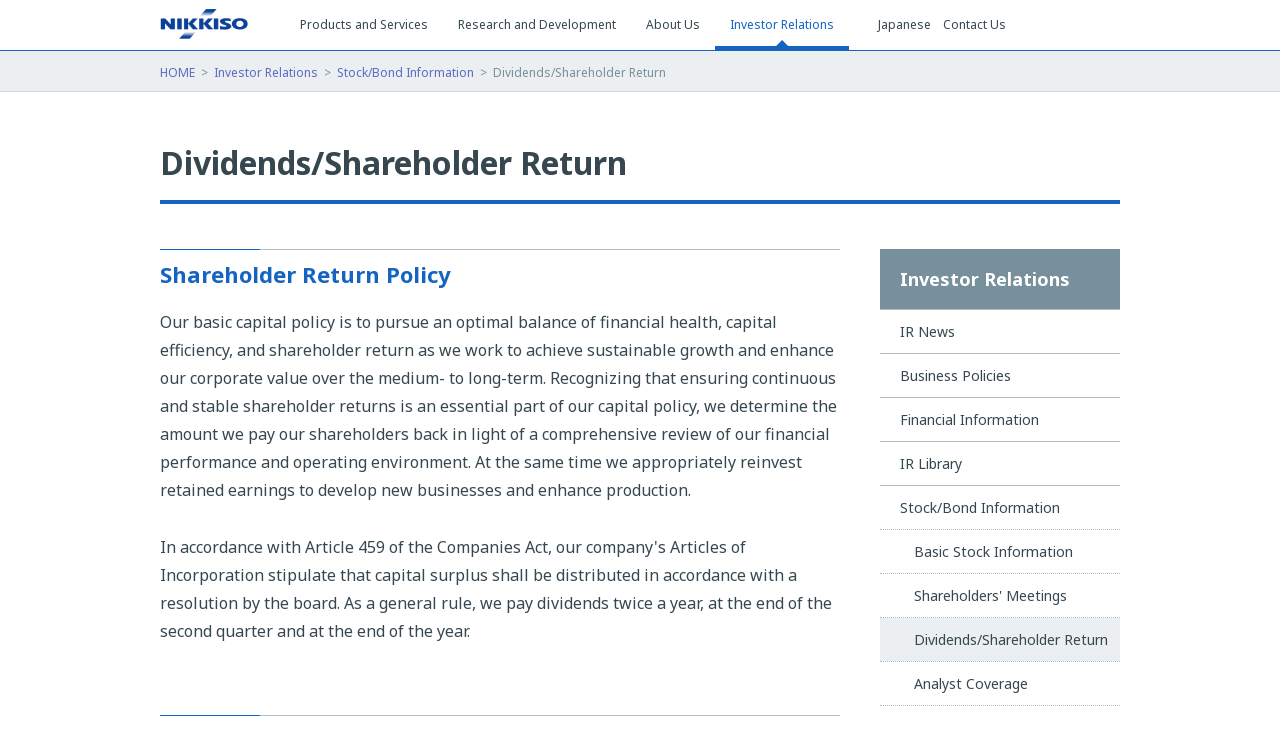

--- FILE ---
content_type: text/html; charset=UTF-8
request_url: https://www.nikkiso.com/ir/stock/dividend.html
body_size: 29657
content:
<!DOCTYPE html>
<html lang="en" class="no-js">
<head>
<meta charset="UTF-8">
<meta http-equiv="X-UA-Compatible" content="IE=Edge">
<meta name="viewport" content="width=device-width, initial-scale=1">
<meta name="format-detection" content="telephone=no">
<title>Dividends/Shareholder Return | Shares | Investor Relations | NIKKISO CO., LTD.</title>
<meta name="keywords" content="nikkiso, IR, shareholders, investor relations, return of profit, dividend, information for shareholders">
<meta name="description" content="Information about Nikkiso shareholder returns, including the basic policy, historical dividend data, historical data of paid-in capital and the number of shares outstanding.">
<meta property="og:title" content="Dividends/Shareholder Return | Shares | Investor Relations | NIKKISO CO., LTD.">
<meta property="og:type" content="article">
<meta property="og:url" content="http://www.nikkiso.com/ir/stock/dividend.html">
<meta property="og:description" content="Information about Nikkiso shareholder returns, including the basic policy, historical dividend data, historical data of paid-in capital and the number of shares outstanding.">
<meta property="og:image" content="http://www.nikkiso.com/shared/images/ogimage.jpg">
<meta property="og:site_name" content="NIKKISO CO., LTD.">
<link rel="stylesheet" type="text/css" href="../../shared/css/common.css">
<link rel="stylesheet" type="text/css" href="../../shared/css/contents_module.css">
<script type="text/javascript" src="../../shared/js/jquery.js"></script>
<script type="text/javascript" src="../../shared/js/common.js"></script>
<!--[if lt IE 9]>
<script type="text/javascript" src="/shared/js/html5shiv-printshiv.min.js"></script>
<script type="text/javascript" src="/shared/js/selectivizr-min.js"></script>
<![endif]-->
<!-- リストファインダー -->
<script type="text/javascript">
var _trackingid = 'LFT-11393-1';

(function() {
  var lft = document.createElement('script'); lft.type = 'text/javascript'; lft.async = true;
  lft.src = ('https:' == document.location.protocol ? 'https:' : 'http:') + '//track.list-finder.jp/js/ja/track.js';
  var snode = document.getElementsByTagName('script')[0]; snode.parentNode.insertBefore(lft, snode);
})();
</script>
<!-- //リストファインダー -->

<!-- Google Tag Manager -->
<script>(function(w,d,s,l,i){w[l]=w[l]||[];w[l].push({'gtm.start':
new Date().getTime(),event:'gtm.js'});var f=d.getElementsByTagName(s)[0],
j=d.createElement(s),dl=l!='dataLayer'?'&l='+l:'';j.async=true;j.src=
'https://www.googletagmanager.com/gtm.js?id='+i+dl;f.parentNode.insertBefore(j,f);
})(window,document,'script','dataLayer','GTM-WLGFV7V');</script>
<!-- End Google Tag Manager -->
</head>
<body id="irStockDividend" class="ir">
<div id="container">
	<!-- header -->
<!-- Google Tag Manager (noscript) -->
<noscript><iframe src="https://www.googletagmanager.com/ns.html?id=GTM-WLGFV7V"
height="0" width="0" style="display:none;visibility:hidden"></iframe></noscript>
<!-- End Google Tag Manager (noscript) -->
	<header>
		<div id="skipLinkArea" class="forReader">
			<ul>
				<li><a href="#contents">Skip to contents</a></li>
				<li><a href="#globalNav">Go to main menu</a></li>
				<li><a href="#hdr-menu">Go to header menu</a></li>
				<li><a href="#ftr-menu">Go to footer menu</a></li>
			</ul>
		<!--/#skipLinkArea--></div>
		<div id="header">
			<div id="hdr-menuArea" class="clearfix">
				<h1 id="hdr-logo"><a href="/"><img src="/shared/images/hdr_logo.png" alt="NIKKISO CO., LTD." width="88" height="30"></a></h1>
			<!--/#hdr-menuArea--></div>
			<nav>
				<dl id="globalNavSet">
					<dt><span><span class="dsp-none">MENU</span></span></dt>
					<dd>
						<div>
							<ul id="globalNav">
								<li id="gb-products" class="setDrop toggle-set"><a href="/products/"><span>Products and Services</span></a><span class="toggle-btn sp-dsp-block">open</span>
									<ul class="toggle-box">
										<li><a href="/products/">Products and Services Top</a></li>
										<li class="toggle-set"><a href="/products/pump/">Pumps and Systems</a><span class="toggle-btn">open</span>
											<ul class="toggle-box">
												<li><a href="/products/pump/canned.html">Canned Motor Pumps (Non-Seal Pumps)</a></li>
												<li><a href="/products/pump/metering.html">Reciprocating Pumps (Metering Pumps)</a></li>
												<li><a href="/products/pump/submerged.html">Cryogenic Submerged Motor Pumps</a></li>
												<li><a href="/products/pump/cryogenic_acd.html">Cryogenic Pumps and Systems</a></li>
												<li><a href="/products/pump/cryogenic_cqp.html">Cryogenic Heat Transfer Devices</a></li>
												<li><a href="/products/pump/cryogenic_cdy.html">Cryogenic Process Plant</a></li>
												<li><a href="/products/pump/mixing.html">Metering and Mixing Systems</a></li>
												<li><a href="/products/pump/odorant.html">Odorizing Systems</a></li>
												<li><a href="/products/pump/close_products.html">Discontinued Products/Alternative Products</a></li>
												<li><a href="/products/pump/overseas.html">Pumps and Systems Global Network</a></li>
												<!--
												<li><a href="/products/pump/">Go to Pumps and Systems</a></li>
												<li><a href="/products/pump/canned.html">Canned Motor Pumps (Non-Seal<sup>&reg;</sup> Pumps)</a></li>
												<li><a href="/products/pump/metering.html">Reciprocating Pumps (Metering Pumps)</a></li>
												<li><a href="/products/pump/submerged.html">Cryogenic Submerged Motor Pumps (Cryogenic Pumps)</a></li>
												<li><a href="/products/pump/mixing.html">Metering and Mixing Systems</a></li>
												<li><a href="/products/pump/odorant.html">Odorizing Systems</a></li>
												<li><a href="/products/pump/close_products.html">Discontinued Products/<br>Alternative Products</a></li>
												<li><a href="/products/pump/overseas.html">Pumps and Systems Global Network</a></li>-->
											</ul>
										</li>
										<li class="toggle-set"><a href="/products/industrial/">Precision Equipment</a><span class="toggle-btn">open</span>
											<ul class="toggle-box">
												<li><a href="/products/industrial/">Go to Precision Equipment</a></li>
												<li><a href="/products/industrial/water/">Water-Conditioning Systems for Power Plants</a></li>
												<li><a href="/products/industrial/electric/">Ceramic Substrate Production Systems</a></li>
												<li><a href="/products/industrial/sintering/">3D Sintering Equipment</a></li>
												<li><a href="/products/industrial/highpress/">Cold Isostatic Press</a></li>
												<li><a href="/products/industrial/dryer/">Dryers</a></li>
											</ul>
										</li>
										<li class="toggle-set"><a href="/products/cfrp/">Aerospace</a><span class="toggle-btn">open</span>
											<ul class="toggle-box">
												<li><a href="/products/cfrp/">Go to Aerospace</a></li>
												<li><a href="/products/cfrp/products.html">Product Lineup</a></li>
												<li><a href="/products/cfrp/certification.html">Certifications</a></li>
												<li><a href="/products/cfrp/production-development.html">Sites and Functions</a></li>
											</ul>
										</li>
										<li class="toggle-set"><a href="/products/medical/">Medical</a><span class="toggle-btn">open</span>
											<ul class="toggle-box">
												<li><a href="/products/medical/">Go to Medical</a></li>
												<li class="sp-newWindow"><a href="#" target="_blank" class="blank">Health professional</a></li>
												<li><a href="/products/medical/dialysis.html">What Is Dialysis?</a></li>
												<li><a href="/products/medical/crrt.html">What Is CRRT?</a></li>
												<li><a href="/products/medical/artificial_pancreas.html">What Is the Artificial Pancreas?</a></li>
												<li><a href="/products/medical/product.html">Products</a></li>
											</ul>
										</li>
										<!--<li><a href="/products/duv-led/">Deep UV-LEDs</a></li>-->
									</ul>
								</li>
								<li id="gb-technology" class="setDrop toggle-set"><a href="/technology/"><span>Research and Development</span></a><span class="toggle-btn sp-dsp-block">open</span>
									<ul class="toggle-box">
										<li><a href="/technology/">Research and Development Top</a></li>
										<!--<li><a href="/technology/project/duv-led.html">R&amp;D Report: Deep UV-LEDs</a></li>
										<li><a href="/technology/project/acrosurg.html">R&amp;D Report: Acrosurg.</a></li>-->
										<li><a href="/technology/r_d.html">Research and Development History</a></li>
										<li><a href="/technology/vision.html">Vision and Organization</a></li>
										<li><a href="/technology/open-innovation.html">Open Innovation</a></li>
									</ul>
								</li>
								<li id="gb-company" class="setDrop toggle-set"><a href="/company/"><span>About Us</span></a><span class="toggle-btn sp-dsp-block">open</span>
									<ul class="toggle-box">
										<li><a href="/company/">About Us Top</a></li>
										<li><a href="/company/message.html">Message from the President</a></li>
										<li><a href="/company/history/">History</a></li>
										<li class="toggle-set"><a href="/company/governance/">Corporate Governance</a><span class="toggle-btn">open</span>
											<ul class="toggle-box">
												<li><a href="/company/governance/">Corporate Governance Top</a></li>
												<li><a href="/company/governance/basic-views.html">Basic Approach</a></li>
												<li><a href="/company/governance/framework.html">Governance Structure</a></li>
												<li><a href="/company/governance/risk-management.html">Internal Control and Risk Management</a></li>
												<li><a href="/company/governance/dialogue.html">Dialogue with Shareholders</a></li>
											</ul>
										</li>
										<li><a href="/company/profile.html">Corporate Information</a></li>
										<li><a href="/company/officer/">Directors and Executive Officers</a></li>
										<li class="toggle-set"><a href="/company/location/">Global Network</a><span class="toggle-btn">open</span>
											<ul class="toggle-box">
												<li><a href="/company/location/">Global Network Top</a></li>
												<li><a href="/company/location/main.html">Primary Locations (Head Office and Production/R&amp;D Hubs)</a></li>
												<li><a href="/company/location/sales.html">Locations in Japan</a></li>
												<li><a href="/company/location/group.html">Group Companies</a></li>
											</ul>
										</li>
										<li class="toggle-set"><a href="/company/stakeholders/">Stakeholder Engagement</a><span class="toggle-btn">open</span>
											<ul class="toggle-box">
												<li><a href="/company/stakeholders/">Stakeholder Engagement Top</a></li>
												<li><a href="/company/stakeholders/environment.html">Environment</a></li>
												<li><a href="/company/stakeholders/communities.html">Community Outreach</a></li>
												<li><a href="/company/stakeholders/culture.html">Arts and Culture</a></li>
												<li><a href="/company/stakeholders/technology.html">Industrial Science and Technology</a></li>
												<li><a href="/company/stakeholders/employee.html">Employees</a></li>
												<li><a href="/company/stakeholders/actionplan.html">General Employer Action Plan</a></li>
												<li><a href="/company/stakeholders/supply.html">Procurement</a></li>
											</ul>
										</li>
									</ul>
								</li>
								<li id="gb-ir" class="setDrop toggle-set"><a href="/ir/"><span>Investor Relations</span></a><span class="toggle-btn sp-dsp-block">open</span>
									<ul class="toggle-box">
										<li><a href="/ir/">Investor Relations Top</a></li>
										<li><a href="/ir/news/">IR News</a></li>
										<li class="toggle-set"><a href="/ir/management/">Business Policies</a><span class="toggle-btn">open</span>
											<ul class="toggle-box">
												<li><a href="/ir/management/">Business Policies Top</a></li>
												<li><a href="/ir/management/message.html">Message from the President</a></li>
												<!--<li><a href="/ir/management/">Business Policies</a></li>-->
												<li><a href="/ir/management/plan.html">Medium-Term Business Plan</a></li>
												<li><a href="/ir/management/esg.html">ESG</a></li>
												<li><a href="/company/governance/">Corporate Governance<span class="textS">(About Us)</span></a></li>
												<li><a href="/ir/management/risk.html">Business and Other Risks</a></li>
											</ul>
										</li>
										<li class="toggle-set"><a href="/ir/financial/">Financial Information</a><span class="toggle-btn">open</span>
											<ul class="toggle-box">
												<li><a href="/ir/financial/">Financial Information Top</a></li>
												<li><a href="/ir/financial/summary.html">Financial Highlights</a></li>
												<li><a href="/ir/financial/business-segment.html">Segment Information</a></li>
												<li><a href="/ir/financial/data.html">Historical Financial Data</a></li>
											</ul>
										</li>
										<li class="toggle-set"><a href="/ir/library/">IR Library</a><span class="toggle-btn">open</span>
											<ul class="toggle-box">
												<li><a href="/ir/library/">IR Library Top</a></li>
												<li><a href="/ir/library/results.html">Financial Summary Reports</a></li>
												<li><a href="/ir/library/presentations.html">Presentation Materials</a></li>
												<li><a href="/ir/library/annual_reports.html">Integrated Reports</a></li>
												<li><a href="/ir/library/financial_statements.html">Financial Statements</a></li>
											</ul>
										</li>
										<li class="toggle-set"><a href="/ir/stock/">Stock/Bond Information</a><span class="toggle-btn">open</span>
											<ul class="toggle-box">
												<li><a href="/ir/stock/">Stock/Bond Information Top</a></li>
												<li><a href="/ir/stock/outline.html">Basic Stock Information</a></li>
												<li class="sp-newWindow"><a href="https://www.bloomberg.com/quote/6376:JP" target="_blank">Stock Quote</a></li>
												<li><a href="/ir/stock/shareholders.html">Shareholders' Meetings</a></li>
												<li><a href="/ir/stock/dividend.html">Dividends/Shareholder Return</a></li>
												<li><a href="/ir/stock/analyst.html">Analyst Coverage</a></li>
												<li><a href="/ir/stock/bond.html">Bonds and Rates</a></li>
											</ul>
										</li>
										<li><a href="/ir/calendar.html">IR Calender</a></li>
										<li><a href="/ir/inquiry_ir.html">Contact IR</a></li>
										<li><a href="/ir/disclaimer.html">Disclaimer</a></li>
										<li><a href="/ir/disclosure.html">IR Policy</a></li>
										<li><a href="/ir/privacy_policy.html">Shareholder Privacy Policy</a></li>
										<li><a href="/ir/sitemap.html">IR Site Map</a></li>
									</ul>
								</li>
							</ul>
							<ul id="hdr-menu">
								<li><a href="http://www.nikkiso.co.jp/index.html">Japanese</a></li>
								<li id="hdr-btnInquiry"><a href="/inquiry/form/index.html">Contact Us</a></li>
							</ul>
						</div>
					</dd>
				</dl>
				<div class="hdr-gbDrop">
					<dl id="gbDrop-products">
						<dt><img src="/shared/images/hdr_p_products.jpg" alt="" width="220" height="100"></dt>
						<dd>
							<p><a href="/products/">Products and Services Top</a></p>
							<ul>
								<li><a href="/products/pump/">Pumps and Systems</a></li>
								<li><a href="/products/industrial/">Precision Equipment</a></li>
								<li><a href="/products/cfrp/">Aerospace</a></li>
								<li><a href="/products/medical/">Medical</a></li>
								<!--<li><a href="/products/duv-led/">Deep UV-LEDs</a></li>-->
							</ul>
						</dd>
					</dl>
					<dl id="gbDrop-technology">
						<dt><img src="/shared/images/hdr_p_technology.jpg" alt="" width="220" height="100"></dt>
						<dd>
							<p><a href="/technology/">Research and Development Top</a></p>
							<ul>
								<!--<li><a href="/technology/project/duv-led.html">R&amp;D Report: Deep UV-LEDs</a></li>
								<li><a href="/technology/project/acrosurg.html">R&amp;D Report: Acrosurg.</a></li>-->
								<li><a href="/technology/r_d.html">Research and Development History</a></li>
								<li><a href="/technology/vision.html">Vision and Organization</a></li>
								<li><a href="/technology/open-innovation.html">Open Innovation</a></li>
							</ul>
						</dd>
					</dl>
					<dl id="gbDrop-company">
						<dt><img src="/shared/images/hdr_p_company.jpg" alt="" width="220" height="100"></dt>
						<dd>
							<p><a href="/company/">About Us Top</a></p>
							<ul>
								<li><a href="/company/message.html">Message from the President</a></li>
								<li><a href="/company/history/">History</a></li>
								<li><a href="/company/governance/">Corporate Governance</a></li>
								<li><a href="/company/profile.html">Corporate Information</a></li>
								<li><a href="/company/officer/">Directors and Executive Officers</a></li>
								<li><a href="/company/location/">Global Network</a></li>
								<li><a href="/company/stakeholders/">Stakeholder Engagement</a></li>
							</ul>
						</dd>
					</dl>
					<dl id="gbDrop-ir">
						<dt><img src="/shared/images/hdr_p_ir.jpg" alt="" width="220" height="100"></dt>
						<dd>
							<p><a href="/ir/">Investor Relations Top</a></p>
							<ul>
								<li><a href="/ir/news/">IR News</a></li>
								<li><a href="/ir/management/">Business Policies</a></li>
								<li><a href="/ir/financial/">Financial Information</a></li>
								<li><a href="/ir/library/">IR Library</a></li>
								<li><a href="/ir/stock/">Stock/Bond Information</a></li>
								<li><a href="/ir/calendar.html">IR Calender</a></li>
							</ul>
						</dd>
					</dl>
					<p class="btnClose overOpc"><img src="/shared/images/btn_close.png" alt="Close" width="30" height="30"></p>
				</div>
			</nav>
		<!--/#header--></div>
	</header>
	<!-- //header -->
	<article>
		<header id="pageHeader">
			<nav id="topicPath">
				<dl>
					<dt class="forReader">You're here</dt>
					<dd><a href="/">HOME</a> &nbsp;&gt;&nbsp; <a href="../">Investor Relations</a> &nbsp;&gt;&nbsp; <a href="./">Stock/Bond Information</a> &nbsp;&gt;&nbsp; <span class="current">Dividends/Shareholder Return</span></dd>
				</dl>
			<!--/#topicPath--></nav>
			<div id="pageTtlArea" class="clearfix">
				
				<h1 class="pageTtl">Dividends/Shareholder Return</h1>
			<!--/#pageTtlArea--></div>
		<!--/#pageHeader--></header>
		<div id="pageBody" class="clearfix">
			<div id="contents">
				<h2 class="ttl-h2">Shareholder Return Policy</h2>
				<p>Our basic capital policy is to pursue an optimal balance of financial health, capital efficiency, and shareholder return as we work to achieve sustainable growth and enhance our corporate value over the medium- to long-term. Recognizing that ensuring continuous and stable shareholder returns is an essential part of our capital policy, we determine the amount we pay our shareholders back in light of a comprehensive review of our financial performance and operating environment. At the same time we appropriately reinvest retained earnings to develop new businesses and enhance production.</p>
				<p class="mT1L">In accordance with Article 459 of the Companies Act, our company's Articles of Incorporation stipulate that capital surplus shall be distributed in accordance with a resolution by the board. As a general rule, we pay dividends twice a year, at the end of the second quarter and at the end of the year.</p>

				<h2 class="ttl-h2">Dividends</h2>
				<p><span class="ttl-fig">Record Dates</span><br>
				Year-end dividend: December 31 of each year/Interim dividend: June 30 of each year</p>
				<h3 class="ttl-fig mT1L">Dividend History<br>
				</h3>
				<div class="scTable">
					<table class="table-data">
						<thead>
							<tr>
								<th class="scSetTh valignM w30">&nbsp;</th>
								<th class="alignC">Interim dividend</th>
								<th class="alignC">Year-end dividend</th>
								<th class="alignC">Annual dividend</th>
							</tr>
						</thead>
						<tbody>
							<tr>
								<th>Fiscal Year Ended<br>
									December 31, 2025 (85th Term)</th>
								<td class="alignR">(Forecast) 18.00 Yen</td>
								<td class="alignR">(Forecast) 18.00 Yen</td>
								<td class="alignR">(Forecast) 36.00 Yen</td>
							</tr>
							<tr>
								<th>Fiscal Year Ended<br>
									December 31, 2024 (84th Term)</th>
								<td class="alignR">15.00 Yen</td>
								<td class="alignR">15.00 Yen</td>
								<td class="alignR">30.00 Yen</td>
							</tr>
							<tr>
								<th>Fiscal Year Ended<br>
									December 31, 2023 (83rd Term)</th>
								<td class="alignR">12.50 Yen</td>
								<td class="alignR">15.00 Yen</td>
								<td class="alignR">27.50 Yen</td>
							</tr>
							<tr>
								<th>Fiscal Year Ended<br>
								December 31, 2022 (82nd Term)</th>
								<td class="alignR">12.50 Yen</td>
								<td class="alignR">12.50 Yen</td>
								<td class="alignR">25.00 Yen</td>
							</tr>
							<tr>
								<th>Fiscal Year Ended<br>
								December 31, 2021 (81st Term)</th>
								<td class="alignR">10.00 Yen</td>
								<td class="alignR">10.00 Yen</td>
								<td class="alignR">20.00 Yen</td>
							</tr>
							
							
						</tbody>
					</table>
				</div>

				<h2 class="ttl-h2">Paid-in Capital and Number of Shares Issued</h2>
				<div class="scTable">
					<table class="table-data">
						<thead>
							<tr>
								<th class="scSetTh valignM w45">&nbsp;</th>
								<th class="alignC valignM">Paid-in Capital</th>
								<th class="alignC valignM">Number of Shares Issued</th>
							</tr>
						</thead>
						<tbody>
							<tr>
								<th>January 31, 2023<br>
									Retirement of treasury stock 5,110,800 Shares</th>
								<td class="alignR valignM">6,544,339,199 <span class="alignR">Yen</span></td>
								<td class="alignR valignM">69,175,664 Shares</td>
							</tr>
							<tr>
								<th>September 30, 2016<br>
							  Retirement of treasury stock 3,000,000 Shares</th>
								<td class="alignR valignM">6,544,339,199 <span class="alignR">Yen</span></td>
								<td class="alignR valignM">74,286,464 Shares</td>
							</tr>
							<tr>
								<th>January 29, 2016<br>
							  Retirement of treasury stock 3,000,000 Shares</th>
								<td class="alignR valignM">6,544,339,191 <span class="alignR">Yen</span></td>
								<td class="alignR valignM">77,286,464 Shares</td>
							</tr>
							<tr>
								<th>December 22, 2009<br>
							  Third-party allocation of shares (overallotment) 2,175,000 Shares</th>
								<td class="alignR valignM">6,544,339,191 <span class="alignR">Yen</span></td>
								<td class="alignR valignM">80,286,464 Shares</td>
							</tr>
							<tr>
								<th>November 26, 2009<br>
							  Public stock offering 5,500,000 Shares</th>
								<td class="alignR valignM">6,094,984,191 <span class="alignR">Yen</span></td>
								<td class="alignR valignM">78,111,464 Shares</td>
							</tr>
							<tr>
								<th>March 29, 2001<br>
							  Retirement of treasury stock 500,000 Shares</th>
								<td class="alignR valignM">6,094,984,191 <span class="alignR">Yen</span></td>
								<td class="alignR valignM">72,611,464 Shares</td>
							</tr>
						</tbody>
					</table>
				</div>
			<!--/#contents--></div>
						<aside id="localMenu">
				<nav>
					<dl>
						<dt id="lm-categoryTtl"><a href="/ir/">Investor Relations</a></dt>
						<dd>
							<ul class="lm-list">
								<li><a href="/ir/news/">IR News</a></li>
								<li><a href="/ir/management/">Business Policies</a>
									<ul>
										<li><a href="/company/message.html">Message from the President</a></li>
										<li><a href="/ir/management/plan.html">Medium-term business plan </a></li>
										<li><a href="/ir/management/esg.html">ESG</a></li>
										<li><a href="/company/governance/">Corporate Governance</a></li>
										<li><a href="/ir/management/risk.html">Business and Other Risks</a></li>
									</ul>
								</li>
								<li><a href="/ir/financial/">Financial Information</a>
									<ul>
										<li><a href="/ir/financial/summary.html">Financial Highlights</a></li>
										<li><a href="/ir/financial/business-segment.html">Segment Information</a></li>
										<li><a href="/ir/financial/data.html">Historical Financial Data</a></li>
									</ul>
								</li>
								<li><a href="/ir/library/">IR Library</a>
									<ul>
										<li><a href="/ir/library/results.html">Financial Summary Reports</a></li>
										<li><a href="/ir/library/presentations.html">Presentation Materials</a></li>
										<li><a href="/ir/library/annual_reports.html">Integrated Reports</a></li>
										<li><a href="/ir/library/financial_statements.html">Financial Statements</a></li>
									</ul>
								</li>
								<li><a href="/ir/stock/">Stock/Bond Information</a>
									<ul>
										<li><a href="/ir/stock/outline.html">Basic Stock Information</a></li>
										<li><a href="/ir/stock/shareholders.html">Shareholders' Meetings</a></li>
										<li><a href="/ir/stock/dividend.html">Dividends/Shareholder Return</a></li>
										<li><a href="/ir/stock/analyst.html">Analyst Coverage</a></li>
										<li><a href="/ir/stock/bond.html">Bonds and Rates</a></li>
									</ul>
								</li>
							</ul>
							<ul class="lm-iconIR">
								<li><a href="/ir/calendar.html">IR Calender</a></li>
								<li><a href="/ir/inquiry/">Contact IR</a></li>
							</ul>
							<ul class="lm-listS">
								<li><a href="/ir/disclaimer.html">Disclaimer</a></li>
								<li><a href="/ir/disclosure.html">IR Policy</a></li>
								<li><a href="/ir/privacy_policy.html">Shareholder Privacy Policy</a></li>
								<li><a href="/ir/sitemap.html">IR Site Map</a></li>
							</ul>
						</dd>
					</dl>
				</nav>
			</aside>
		<!--/#pageBody--></div>
	</article>
		<!-- footer -->
	<footer id="footer">
		<dl id="ftr-sitemap" class="toggle-set toggle-sp">
			<dt class="toggle-btn">Site Map</dt>
			<dd class="toggle-box">
				<ul class="clearfix">
					<li>
						<ul class="clearfix">
							<li class="toggle-set toggle-sp ttlL fs"><a href="/products/">Products and Services</a><span class="toggle-btn sp-dsp-block">open</span>
								<ul class="toggle-box">
									<li class="sp-dsp-block"><a href="/products/">Go to Products and Services</a></li>
									<li><a href="/products/pump/">Pumps and Systems</a></li>
									<li><a href="/products/industrial/">Precision Equipment</a></li>
									<li><a href="/products/cfrp/">Aerospace</a></li>
									<li><a href="/products/medical/">Medical</a></li>
									<!--<li><a href="/products/duv-led/">Deep UV-LEDs</a></li>-->
								</ul>
							</li>
							<li class="toggle-set toggle-sp ttlL"><a href="/technology/">Research and Development</a><span class="toggle-btn sp-dsp-block">open</span>
								<ul class="toggle-box">
									<li class="sp-dsp-block"><a href="/products/">Go to Research and Development</a></li>
									<!--<li><a href="/technology/project/duv-led.html">R&amp;D  Report: Deep UV-LEDs</a></li>
									<li><a href="/technology/project/acrosurg.html">R&amp;D Report: Acrosurg.</a></li>-->
									<li><a href="/technology/r_d.html">Research and Development History</a></li>
									<li><a href="/technology/vision.html">Vision and Organization</a></li>
									<li><a href="/technology/open-innovation.html">Open Innovation</a></li>
								</ul>
							</li>
						</ul>
					</li>
					<li class="toggle-set toggle-sp"><a href="/company/">About Us</a><span class="toggle-btn sp-dsp-block">open</span>
						<ul class="toggle-box">
							<li class="sp-dsp-block"><a href="/company/">Go to About Us</a></li>
							<li><a href="/company/message.html">Message from the President</a></li>
							<li><a href="/company/history/">History</a></li>
							<li><a href="/company/governance/">Corporate Governance</a></li>
							<li><a href="/company/profile.html">Corporate Information</a></li>
							<li><a href="/company/officer/">Directors and Executive Officers</a></li>
							<li><a href="/company/location/">Global Network</a></li>								
							<li><a href="/company/stakeholders/">Stakeholder Engagement</a></li>							
						</ul>
					</li>
					<li class="toggle-set toggle-sp"><a href="/ir/">Investor Relations</a><span class="toggle-btn sp-dsp-block">open</span>
						<ul class="toggle-box">
							<li class="sp-dsp-block"><a href="/ir/">Go to Investor Relations</a></li>
							<li><a href="/ir/news/">IR News</a></li>
							<li><a href="/ir/management/">Business Policies</a></li>
							<li><a href="/ir/financial/">Financial Information</a></li>
							<li><a href="/ir/library/">IR Library</a></li>
							<li><a href="/ir/stock/">Stock/Bond Information</a></li>
							<li><a href="/ir/calendar.html">IR Calender</a></li>
						</ul>
					</li>
					<li>
						<ul>
							<li class="ttl"><a href="/inquiry/form/">Contact Us</a></li>
							<li class="ttl"><a href="/news/">News</a></li>
						</ul>
					</li>
				</ul>
			</dd>
		</dl>
		<div id="ftr-copyrightArea">
			<div class="clearfix">
				<ul id="ftr-menu">
					<li><a href="/privacypolicy.html"><span>Privacy Policy</span></a></li>
					<li><a href="/terms.html"><span>Terms of Use</span></a></li>
				</ul>
				<p id="ftr-copyright"><small>Copyright&copy; Nikkiso Co., Ltd. All Rights Reserved</small>.</p>
			</div>
		</div>
		<p id="ftr-pagetop"><a href="#header"><img src="/shared/images/ftr_pagetop.png" alt="Page top" width="65" height="65" class="overOpc"></a></p>
	</footer>
	<!-- //footer -->
<!--/#container--></div>
</body>
</html>


--- FILE ---
content_type: text/css
request_url: https://www.nikkiso.com/shared/css/common.css
body_size: 31373
content:
@charset "utf-8";
/*=============================================================
 Common Layout
=============================================================*/
/* reset style
-------------------------------------------------------------*/
@import url(https://fonts.googleapis.com/css?family=Noto+Sans:400,400italic,700,700italic);
*{
	padding:0;
	margin:0;
}
section,article,aside,hgroup,header,footer,nav,figure,figcaption,summary,video{
	display:block;
	padding:0;
	margin:0;
}
ol,ul,dl,li,dt,dd{list-style:none;}
img{vertical-align:top;}
html{-webkit-text-size-adjust:100%;}
body{
	color:#37474f;
	font:normal normal 100%/1 'Noto Sans', Arial, Helvetica, sans-serif;
	background:#fff;
	text-align:left;
}
a,img{
	margin:0;
	padding:0;
	border:none;
}
h1,h2,h3,h4,h5,h6{font-size:100%;}
sup,
sub{
	height:0;
	line-height:1;
	vertical-align:baseline;
	margin:0 1px;
	position:relative;
}
sup{bottom:0.7ex;}
sub{top:0.1ex;}

/* JS element
-------------------------------------------------------------*/
.noSc,
.telLink,/* for mobile */
.setAutoHeight,
.setAutoHeightTgr,
.ah-tgr,
.lm-noCurrent{}

/* text Layout
-------------------------------------------------------------*/
.textBold{font-weight:bold !important;}
.textNormal{font-weight:normal !important;}

/*---.nowrap   --- SmartPhone : nowrap */
/*---.nowrap-spNo --- SmartPhone : normal */
/*---.nowrap-pc --- SmartPhone/tablet P : normal */
.nowrap,
.nowrap-spNo,
.nowrap-pc{white-space:nowrap;}
.textBreak{word-break:break-all;}

small{font-size:100%;}
.textSS{font-size:75%;}  /* 12px */
.textS{font-size:87.5%;} /* 14px */
.textL{font-size:112.5%;}/* 18px */
.textLL{font-size:125%;} /* 20px */
/*---font-weight
Thin: 100
Light: 200
DemiLight: 300
Regular: 400 (normal)
Medium: 500
Bold: 700 (bold)
Black: 900
*/

/* Color */
.key{color:#1565c0 !important;}
.blueblack{color:#37474f !important;}
.white{color:#fff !important;}
th.bgblue{background-color: #cfd9e7 !important;} 
td.bglightblue{background-color: #f3f6fa !important;} 
th.bgorenge{background-color: #fcba62 !important;} 
td.bglightorenge{background-color: #fbe0b1 !important;}
/* a Element
-------------------------------------------------------------*/
a{
	color:#1565c0;;
	text-decoration:underline;
}
a:visited{color:#5c6bc0;}
a:hover{color:#039be5;}
a,
button{
	-webkit-transition-property:color, background, opacity, border, box-shadow;
	transition-property:color, background, opacity, border, box-shadow;
	-webkit-transition-duration:0.2s;
	transition-duration:0.2s;
	-webkit-transition-timing-function:ease-out;
	transition-timing-function:ease-out;
}
/* overOpc */
.overOpc:hover,
a:hover .overOpc{
	-ms-filter:"alpha(opacity=70)";
	opacity:0.7;
}
.mobile .overOpc:hover,
.mobile a:hover .overOpc{opacity:1;}
html:not(.mobile) .overOpc{
	-webkit-transition:opacity 0.2s ease-out;
	transition:opacity 0.2s ease-out;
}
/* icon */
img.linkIcon{
	background:url(../images/parts_spr.png) no-repeat;
	vertical-align:-2px;
	width:15px;
	height:15px;
	margin:0 0.2em;
}
img.linkIcon.blank{
	background-position:-259px 0;
	width:17px;
	height:14px;
	margin-bottom:2px;
}
img.linkIcon.blank.white{background-position:-277px 0;}
img.linkIcon.pdf{background-position:-52px 0;}
img.linkIcon.zip{background-position:-295px 0;}
img.imgIcon{vertical-align:0;}

/* container
-------------------------------------------------------------*/
#container{min-width:1000px;}

/* block Layout
-------------------------------------------------------------*/
.dsp-none,
.forReader,
.tb-dsp-block,
.sp-dsp-block,
.spP-dsp-block,
.spS-dsp-block{display:none;}
.tb-dsp-none,
.sp-dsp-none,
.spP-dsp-none,
.spS-dsp-none,
.sp-dsp-inline{}
.dsp-block{display:block;}
.dsp-inlineBlock{display:inline-block;}
.dsp-table{display:table;}
.dsp-table>*{display:table-cell;}

/* Float Element */
.cClear{clear:both !important;}
.fLeft {float:left !important;}
.fRight{float:right !important;}
.nofLeft {float:none !important;}
.nofRight{float:none !important;}
.clearfix:after{
	content:"";
	display:block;
	clear:both;
	width:0;
	height:0;
}
/* width */
.wAuto{width:auto !important;}
.w5 {width:5% !important;}
.w10{width:10% !important;}
.w15{width:15% !important;}
.w20{width:20% !important;}
.w25{width:25% !important;}
.w30{width:30% !important;}
.w35{width:35% !important;}
.w40{width:40% !important;}
.w45{width:45% !important;}
.w50{width:50% !important;}
.w55{width:55% !important;}
.w60{width:60% !important;}
.w65{width:65% !important;}
.w70{width:70% !important;}
.w75{width:75% !important;}
.w80{width:80% !important;}
.w85{width:85% !important;}
.w90{width:90% !important;}
.w95{width:95% !important;}
.w100{width:100%;}
.tb-wMax{}/*---tablet : 100% */
.tb-wAuto{}/*---tablet : auto */
.sp-wMax{}/*---SmartPhone : 100% */
.sp-wAuto{}/*---SmartPhone : auto */

/* height */
.hAuto{height:auto !important;}
.hMin0{min-height:0 !important;}
.sp-hMin0{}

/* aligh */
.alignL{text-align:left !important;}
.alignC{text-align:center !important;}
.alignR{text-align:right !important;}
.valignT{vertical-align:top !important;}
.valignM{vertical-align:middle !important;}
.valignB{vertical-align:bottom !important;}
.sp-alignL{}
.sp-alignR{}
.sp-alignC{}
/* margin padding */
.mTRAuto{margin:0 Auto !important;}
.mT0{margin-top:0 !important;}
.mT5{margin-top:5px !important;}
.mT10{margin-top:10px !important;}
.mT15{margin-top:15px !important;}
.mT20{margin-top:20px !important;}
.mT25{margin-top:25px !important;}
.mT30{margin-top:30px !important;}
.mT35{margin-top:35px !important;}
.mT40{margin-top:40px !important;}
.mT50{margin-top:50px !important;}
.mT60{margin-top:60px !important;}
.mT70{margin-top:70px !important;}
.mT80{margin-top:80px !important;}
.mT90{margin-top:90px !important;}
.mR0 {margin-right:0 !important;}
.mR10{margin-right:10px !important;}
.mR20{margin-right:20px !important;}
.mR40{margin-right:40px !important;}
.mB0 {margin-bottom:0 !important;}
.mB5 {margin-bottom:5px !important;}
.mB10{margin-bottom:10px !important;}
.mB15{margin-bottom:15px !important;}
.mB20{margin-bottom:20px !important;}
.mB25{margin-bottom:25px !important;}
.mB30{margin-bottom:30px !important;}
.mB35{margin-bottom:35px !important;}
.mB40{margin-bottom:40px !important;}
.mB50{margin-bottom:50px !important;}
.mB70{margin-bottom:70px !important;}
.mL0 {margin-left:0 !important;}
.mL10{margin-left:10px !important;}
.mL20{margin-left:20px !important;}
.mL40{margin-left:40px !important;}
.mL80{margin-left:80px !important;}
.pT0{padding-top:0 !important;}
.pT5{padding-top:5px !important;}
.pT10{padding-top:10px !important;}
.pT15{padding-top:15px !important;}
.pT20{padding-top:20px !important;}
.pT25{padding-top:25px !important;}
.pT30{padding-top:30px !important;}
.pT35{padding-top:35px !important;}
.pT40{padding-top:40px !important;}
.pT50{padding-top:50px !important;}
.pR0 {padding-right:0 !important;}
.pR10{padding-right:10px !important;}
.pR20{padding-right:20px !important;}
.pR40{padding-right:40px !important;}
.pB0 {padding-bottom:0 !important;}
.pB5 {padding-bottom:5px !important;}
.pB10{padding-bottom:10px !important;}
.pB15{padding-bottom:15px !important;}
.pB20{padding-bottom:20px !important;}
.pB25{padding-bottom:25px !important;}
.pB30{padding-bottom:30px !important;}
.pB35{padding-bottom:35px !important;}
.pB40{padding-bottom:40px !important;}
.pB50{padding-bottom:50px !important;}
.pL0{padding-left:0 !important;}
.pL10{padding-left:10px !important;}
.pL20{padding-left:20px !important;}
.pL40{padding-left:40px !important;}
.sp-mT0,
.sp-mT10,
.sp-mT20,
.sp-mT30,
.sp-mT40,
.sp-mT60,
.sp-pR0,
.sp-pL0{}

/* border */
.noBdr{border:none !important;}
.noBdrT{border-top:none !important;}
.noBdrR{border-right:none !important;}
.noBdrB{border-bottom:none !important;}
.noBdrL{border-left:none !important;}
.imgBdr{border:1px solid #b0bec5;}

/* background */
.noBg{background:none !important;}

/*=============================================================
 header
=============================================================*/
#header{
	background:#fff;
	height:50px;
	border-bottom:1px solid #1565c0;
	position:relative;
	z-index:1;
}
/* hdr-menuArea
-------------------------------------------------------------*/
#hdr-menuArea{
	width:960px;
	margin:0 auto;
	position:relative;
}
/* hdr-logo */
#hdr-logo{
	float:left;
	padding-top:9px;
}
/* hdr-search
-------------------------------------------------------------*/
#hdr-search{
	position:absolute;
	top:12px;
	right:0;
	z-index:1;
}
#hdr-search dd{position:relative;}
#hdr-search dd input.text{
	font:inherit;
	font-size:13px;
	line-height:25px;
	background:#eceff1;
	box-sizing:border-box;
	width:100px;
	height:25px;
	padding:0 10px 0 32px;
	border:none;
	border-radius:12px;
	-webkit-appearance:none;
	appearance:none;
	outline:none;
	-webkit-transition:width 0.2s ease-out;
	transition:width 0.2s ease-out;
}
#hdr-search dd input.text.focus{width:200px;}
#hdr-search dd input.btnSubmit{
	color:#fff;
	font:inherit;
	font-size:13px;
	line-height:25px;
	text-indent:18px;
	text-align:center;
	box-sizing:border-box;
	width:17px;
	height:17px;
	background:url(../images/parts_spr.png) no-repeat -168px -20px;
	border:none;
	border-radius:0;
	-webkit-appearance:none;
	appearance:none;
	outline:none;
	overflow:hidden;
	cursor:pointer;
	position:absolute;
	top:4px;
	left:12px;
}
/* globalNavSet
-------------------------------------------------------------*/
#globalNavSet{
	width:733px;
	margin-left:-355px;
	position:absolute;
	top:0;
	left:50%;
}
/* delete JS Style */
@media only screen and (min-width:768px){
#container{margin-top:0 !important;}
#globalNavSet>dd{display:block !important; height:auto !important;}
#globalNav>li>ul{display:none !important;}
}
#globalNavSet>dt,
#globalNavSet .btnClose{display:none;}

/* globalNav */
#globalNav{
	font-size:12px;
	line-height:1.3;
	font-weight:500;
	display:table;
}
#globalNav>li{
	box-sizing:border-box;
	text-align:center;
	display:table-cell;
	vertical-align:top;
}
#globalNav>li>a{
	color:#37474f;
	text-decoration:none;
	white-space:nowrap;
	display:block;
	line-height:50px;
	height:50px;
	padding:0 15px;
	position:relative;
}
#globalNav>li>ul{display:none;}

/* current category */
@media only screen and (min-width:768px){

body.products #gb-products>a,
body.technology #gb-technology>a,
body.company #gb-company>a,
body.ir #gb-ir>a,
body.recruit #gb-recruit>a{color:#1565c0;}
body.products #gb-products>a:not(.act):after,
body.technology #gb-technology>a:not(.act):after,
body.company #gb-company>a:not(.act):after,
body.ir #gb-ir>a:not(.act):after,
body.recruit #gb-recruit>a:not(.act):after{
	content:"";
	background:#1565c0;
	display:block;
	width:100%;
	height:4px;
	position:absolute;
	bottom:0px;
	left:0;
}
body.products #gb-products>a:not(.act):before,
body.technology #gb-technology>a:not(.act):before,
body.company #gb-company>a:not(.act):before,
body.ir #gb-ir>a:not(.act):before,
body.recruit #gb-recruit>a:not(.act):before{
	content:"";
	display:block;
	width:0px;
	height:0px;
	position:absolute;
	bottom:4px;
	left:50%;
	margin-left:-6px;
	border:6px solid transparent;
	border-bottom:6px solid #1565c0;
}

}
/* act */
#globalNav>li:not(.setDrop)>a:hover,
#globalNav>li.setDrop>a.act{
	color:#fff;
	background-color:#1565c0;
}
/* hdr-menu
-------------------------------------------------------------*/
#hdr-menu{
	font-size:0;
	line-height:1.3;
	position:absolute;
	top:17px;
	right:0;
}
#hdr-menu li{
	font-size:12px;
	display:inline-block;
	padding-right:12px;
}
#hdr-menu a{
	color:#37474f;
	text-decoration:none;
	display:inline-block;
	position:relative;
}
#hdr-menu a:hover{text-decoration:underline;}

/* hdr-gbDrop
-------------------------------------------------------------*/
.hdr-gbDrop{
	color:#fff;
	background:#1565c0;
	width:100%;
	height:0;
	-webkit-transition:height 0.4s ease-out;
	transition:height 0.4s ease-out;
	position:absolute;
	top:50px;
	overflow:hidden;
}
.hdr-gbDrop a{
	color:#fff;
	text-decoration:none;
}
.hdr-gbDrop.open{height:160px;}
.hdr-gbDrop>dl{
	line-height:1.3;
	visibility:hidden;
	width:960px;
	margin-left:-480px;
	padding:30px 0;
	position:absolute;
	top:0;
	left:50%;
	opacity:0;
	overflow:hidden;
	-webkit-transition:padding-top 0.4s ease-out, visibility 0.4s ease-out, opacity 0.4s ease-out;
	transition:padding-top 0.4s ease-out, visibility 0.4s ease-out, opacity 0.4s ease-out;
}
.hdr-gbDrop>dl.open{
	visibility:visible;
	opacity:1;
}
.hdr-gbDrop>dl>dt{float:left;}
.hdr-gbDrop>dl>dd{
	font-size:14px;
	margin-left:260px;
}
/* menu01 */
.hdr-gbDrop>dl>dd a{
	color:#fff;
	text-decoration:none;
	display:inline-block;
	padding-left:13px;
	position:relative;
}
.hdr-gbDrop>dl>dd a:before{
	content:"";
	margin-top:-5px;
	border-width:5px 0 5px 5px;
	border-style:solid;
	border-color:transparent #fff;
	position:absolute;
	top:50%;
	left:0;
}
.hdr-gbDrop>dl>dd a:hover{text-decoration:underline;}
.hdr-gbDrop>dl>dd p{font-weight:bold;}
.hdr-gbDrop>dl>dd ul{margin:10px 0 0 -40px;}
.hdr-gbDrop>dl>dd li{
	display:inline-block;
	margin:10px 0 0 40px;
}
/* btnClose */
.hdr-gbDrop .btnClose{display:none;}
.hdr-gbDrop.open .btnClose.show{display:block;}
.hdr-gbDrop .btnClose{
	margin-right:-480px;
	cursor:pointer;
	position:absolute;
	top:20px;
	right:50%;
}

/*=============================================================
 footer
=============================================================*/
#footer{position:relative;}

/* ftr-pagetop
-------------------------------------------------------------*/
#ftr-pagetop{
	overflow:hidden;
	visibility:hidden;
	position:fixed;
	right:20px;
	bottom:20px;
	z-index:11;
	border-radius:33px;
	box-shadow:4px 4px 11px rgba(26,32,38,0.4);
	-webkit-transition:all 0.11s ease-out;
	transition:all 0.4s ease-out;
}
html:not(.ie8) #ftr-pagetop{opacity:0;}
#ftr-pagetop.show{visibility:visible;}
html:not(.ie8) #ftr-pagetop.show{opacity:1;}
#ftr-pagetop.bottom{
	position:absolute;
	top:-35px;
	bottom:auto;
}
/* ftr-sitemap
-------------------------------------------------------------*/
#ftr-sitemap{
	font-size:14px;
	line-height:1.3;
	background:#eceff1;
	padding:45px 0;
}

#ftr-sitemap>dt,
#ftr-sitemap>dd{
	width:960px;
	margin:0 auto;
}
#ftr-sitemap>dt{display:none;}
#ftr-sitemap>dd>ul>li{
	float:left;
	width:221px;
	margin-left:25px;
}
#ftr-sitemap>dd>ul>li:first-child{margin-left:0;}

#ftr-sitemap>dd>ul>li>a,
#ftr-sitemap>dd>ul>li>ul>li.ttlL>a{
	font-weight:bold;
	display:block;
	padding-bottom:7px;
	color: #37474f;
}
#ftr-sitemap>dd>ul>li>a:hover,
#ftr-sitemap>dd>ul>li>ul>li.ttlL>a:hover{color: #039be5;}
#ftr-sitemap>dd .ttl{margin-top:17px;}
#ftr-sitemap>dd .ttlL{margin-top:25px;}
#ftr-sitemap>dd .ttl>a{font-weight:bold;}
#ftr-sitemap>dd .ttl>a:hover{color: #039be5;}
#ftr-sitemap li{margin-top:10px;}
/*#ftr-sitemap>dd>ul>li>ul:first-child>li:first-child{margin-top:0;}*/
#ftr-sitemap>dd>ul>li>ul:first-child>li:first-child{margin-top:0;}
#ftr-sitemap a{color: #37474f;text-decoration:none;}
#ftr-sitemap a:hover{color: #039be5;}

/* ftr-copyrightArea
-------------------------------------------------------------*/
#ftr-copyrightArea{
	color:#cfd8dc;
	font-size:14px;
	line-height:1.3;
	background:#263238;
}
#ftr-copyrightArea>div{
	width:960px;
	margin:0 auto;
	padding:16px 0;
}
/* ftr-menu */
#ftr-menu{
	line-height:1.15;
	float:right;
	overflow:hidden;
	border-right:1px solid #cfd8dc;
}
#ftr-menu li{
	float:left;
	padding:0 10px;
	border-left:1px solid #cfd8dc;
}
#ftr-menu a{
	color:#cfd8dc;
	text-decoration:none;
	display:inline-block;
	position:relative;
}
#ftr-menu a:hover{color: #039be5;}

/* ftr-copyright */
#ftr-copyright{float:left;}

/*+++++++++++++++++++++++++++++++++++++++++++++++++++++++++++++
 Mobile devices (Tablet (portrait), Smartphones)
+++++++++++++++++++++++++++++++++++++++++++++++++++++++++++++*/
@media only screen and (max-width:1023px){

/*=============================================================
 Common Layout
=============================================================*/
/* text Layout
-------------------------------------------------------------*/
.nowrap-pc{white-space:normal;}

/* block Layout
-------------------------------------------------------------*/
img{
	box-sizing:border-box;
	max-width:100%;
	height:auto;
}


}

/*+++++++++++++++++++++++++++++++++++++++++++++++++++++++++++++
 Tablet (portrait)
+++++++++++++++++++++++++++++++++++++++++++++++++++++++++++++*/
@media only screen and (min-width:768px) and (max-width:1023px){

/*=============================================================
 Common Layout
=============================================================*/
/* block Layout
-------------------------------------------------------------*/
#container{min-width:0;}
.tb-dsp-none{display:none !important;}
.tb-dsp-block{display:block;}
img.imgBdr{
	-moz-box-sizing:content-box;
	-webkit-box-sizing:content-box;
	box-sizing:content-box;
}
/* width */
.tb-wMax{width:100% !important;}
.tb-wAuto{
	width:auto !important;
	max-width:none !important;
}

	
/*=============================================================
 header
=============================================================*/
#header{height:90px;}

/* hdr-menuArea
-------------------------------------------------------------*/
#hdr-menuArea{width:680px;}

/* globalNavSet
-------------------------------------------------------------*/
#globalNavSet{
	width:680px;
	margin-left:-340px;
	top:50px;
}
/* globalNav */
#globalNav{
	width:100%;
	table-layout:fixed;
}
#globalNav>li>a{
	line-height:40px;
	height:40px;
}
/* hdr-menu
-------------------------------------------------------------*/
#hdr-menu{
	top:-33px;
	right:100px;
}
/* hdr-gbDrop
-------------------------------------------------------------*/
.hdr-gbDrop{top:90px;}
.hdr-gbDrop>dl{
	width:680px;
	margin-left:-340px;
}
.hdr-gbDrop.open{height:190px;}
/* btnClose */
.hdr-gbDrop .btnClose{margin-right:-340px;}


/*=============================================================
 footer
=============================================================*/
/* ftr-sitemap
-------------------------------------------------------------*/
#ftr-sitemap>dt,
#ftr-sitemap>dd{width:680px;}
#ftr-sitemap>dd>ul>li{
	width:155px;
	margin-left:20px;
}
/* ftr-copyrightArea
-------------------------------------------------------------*/
#ftr-copyrightArea>div{width:680px;}


}

/*+++++++++++++++++++++++++++++++++++++++++++++++++++++++++++++
 Smartphones
+++++++++++++++++++++++++++++++++++++++++++++++++++++++++++++*/
@media only screen and (max-width:767px){

/*=============================================================
 Common Layout
=============================================================*/
/* text Layout
-------------------------------------------------------------*/
.nowrap-spNo{white-space:normal;}

/* block Layout
-------------------------------------------------------------*/
#container{
	font-size:16px;
	min-width:320px;
	padding-top:50px;
}
.sp-dsp-none{display:none !important;}
.sp-dsp-block,
.dsp-table.sp-dsp-block,
.dsp-table.sp-dsp-block>*{display:block;}
.sp-dsp-inline{display:inline;}

/* width */
.sp-wMax{width:100% !important;}
.sp-wAuto{
	width:auto !important;
	max-width:none !important;
}
/* height */
.sp-hMin0,
.setAutoHeight.sp-hMin0>*,
.setAutoHeight-clm3.sp-hMin0>*,
.setAutoHeightTgr.sp-hMin0 .ah-tgr{
	height:auto !important;
	min-height:0 !important;
}

/* aligh */
.sp-alignL{text-align:left !important;}
.sp-alignR{text-align:right !important;}
.sp-alignC{text-align:center !important;}
	
/* margin padding */
.sp-mT0{margin-top:0 !important;}
.sp-mT10{margin-top:10px !important;}
.sp-mT20{margin-top:20px !important;}
.sp-mT30{margin-top:30px !important;}
.sp-mT40{margin-top:40px !important;}
.sp-mT60{margin-top:60px !important;}
.sp-pR0{padding-right:0 !important;}
.sp-pL0{padding-left:0 !important;}

/*=============================================================
 header
=============================================================*/
#header{
	width:100%;
	position:fixed;
	top:0;
	left:0;
	z-index:21;
}
.iphone.pinchOut:not(.gbOpen) #header{position:absolute;}

/* hdr-menuArea
-------------------------------------------------------------*/
#hdr-menuArea{
	width:auto;
	padding:0 50px 0 13px;
}
/* hdr-logo */
#hdr-logo{float:none;}

/* hdr-search
-------------------------------------------------------------*/
#hdr-search{
	position:absolute;
	top:0;
	right:50px;
	box-shadow:none;
}
#hdr-search>dt{
	white-space:nowrap;
	display:block;
	text-indent:51px;
	width:50px;
	height:50px;
	padding-left:0;
	overflow:hidden;
	border-left:1px solid #1565c0;
}
#hdr-search>dt:before{
	content:"";
	background:url(../images/parts_sp_spr.png) no-repeat -23px -20px;
	background-size:auto 52px;
	display:block;
	width:22px;
	height:22px;
	position:absolute;
	top:14px;
	left:14px;
}
#hdr-search.open>dt:before{opacity:0;}
#hdr-search.open>dt{
	background-color:#cfd8dc;
	opacity:1;
}
#hdr-search>dt,
#hdr-search:before,
#hdr-search:after,
#hdr-search>dt:before{
	-webkit-transition:all 0.3s ease;
	transition:all 0.3s ease;
}
#hdr-search:before,
#hdr-search:after{
	content:"";
	background:#1565c0;
	display:block;
	width:24px;
	height:3px;
	position:absolute;
	top:24px;
	left:50%;
	margin-left:-12px;
	z-index:1;
	opacity:0;
}
#hdr-search.open:before{
	-webkit-transform:rotate(45deg);
	-ms-transform:rotate(45deg);
	transform:rotate(45deg);
	opacity:1;
}
#hdr-search.open:after{
	-webkit-transform:rotate(-45deg);
	-ms-transform:rotate(-45deg);
	transform:rotate(-45deg);
	opacity:1;
}
#hdr-search dd{
	box-sizing:border-box;
	background-color:#cfd8dc;
	width:100%;
	padding:6px 13px;
	position:fixed;
	top:50px;
	left:0;
	z-index:13;
}
#hdr-search dd input.text{
	font-size:16px;
	line-height:38px;
	width:100% !important;
	height:38px;
	padding:0 5px;
	border:none;
	border-right:57px solid #1565c0;
	border-radius:0;
	-webkit-transition:none;
	transition:none;
}
#hdr-search dd input.btnSubmit{
	font-size:16px;
	line-height:38px;
	text-indent:0;
	width:57px;
	height:38px;
	background:#1565c0 !important;
	top:6px;
	right:13px;
	left:auto;
}
/* globalNavSet
-------------------------------------------------------------*/
#globalNavSet{
	text-align:left;
	width:auto;
	margin-left:0;
	position:static;
}
#globalNavSet>dt{
	background-color:#1565c0;
	display:block !important;
	width:50px;
	height:50px;
	position:absolute;
	top:0;
	right:0;
	z-index:99;
	cursor:pointer;
	-webkit-user-select:none;
	-moz-user-select:none;
	-ms-user-select:none;
	user-select:none;
}
#globalNavSet>dt:before,
#globalNavSet>dt:after{
	content:"";
	background-color:#fff;
	display:block;
	width:24px;
	height:3px;
	position:absolute;
	top:24px;
	left:50%;
	margin-left:-12px;
	z-index:1;
}
#globalNavSet>dt>span{
	width:24px;
	height:15px;
	margin-left:-12px;
	overflow:hidden;
	border-top:3px solid #fff;
	border-bottom:3px solid #fff;
	position:absolute;
	top:15px;
	left:50%;
}
#globalNavSet>dt:before,
#globalNavSet>dt:after,
#globalNavSet>dt>span{
	-webkit-transition:all 0.3s ease;
	transition:all 0.3s ease;
}
#globalNavSet.open>dt span{border-color:#1565c0;}
#globalNavSet.open>dt:before{
	-webkit-transform:rotate(45deg);
	-ms-transform:rotate(45deg);
	transform:rotate(45deg);
}
#globalNavSet.open>dt:after{
	-webkit-transform:rotate(-45deg);
	-ms-transform:rotate(-45deg);
	transform:rotate(-45deg);
}
#globalNavSet>dd{
	color:#333;
	background:#1565c0;
	box-sizing:border-box;
	display:none;
	width:100%;
	position:fixed;
	top:50px;
	left:0;
	bottom:0;
	z-index:12;
}
html.gbOpen,
html.gbOpen body{
	height:100%;
	overflow:hidden;
}
html.gbOpen #globalNavSet dd>div{
	height:100%;
	overflow:auto;
	position:relative;
	width:100%;
}
#globalNavSet.smooth dd>div{-webkit-overflow-scrolling:touch;}

/* globalNav
-------------------------------------------------------------*/
/* globalNav */
#globalNav{
	font-size:16px;
	line-height:1.3;
	font-weight:normal;
	display:block;
}
#globalNav li{
	display:block;
	text-align:left;
	border-bottom:1px solid #90a4ae;
	position:relative;
}
#globalNav ul{
	font-size:15px;
	background-color:#4484cd;
}
#globalNav ul ul{background-color:#5b93d3;}
#globalNav li li{
	border-top:1px dotted #b9d1ec;
	border-bottom:none;
}
#globalNav li a{
	color:#fff;
	line-height:inherit;
	text-decoration:none;
	white-space:normal;
	display:block;
	height:auto;
	padding:15px 32px 15px 14px;
	border-radius:0 !important;
	position:relative;
}
#globalNav li li li li a{padding-left:28px;}
#globalNav li a:after{
	content:"";
	background:none !important;
	width:auto;
	height:auto;
	margin-top:-5px;
	border-width:5px 0 5px 5px;
	border-style:solid;
	border-color:transparent #fff;
	position:absolute;
	top:50%;
	right:10px;
	bottom:auto;
	left:auto;
}
#globalNav li .toggle-btn{
	white-space:nowrap;
	text-indent:100%;
	display:block;
	width:100%;
	height:50px;
	overflow:hidden;
	position:absolute;
	top:0;
	right:0;
	z-index:1;
	cursor:pointer;
}
#globalNav li .toggle-btn:before{
	content:"";
	background:#1565c0 no-repeat -11px 0;
	display:block;
	width:10px;
	height:10px;
	margin-top:-5px;
	position:absolute;
	top:50%;
	right:10px;
}
	
#globalNav li .sp-newWindow:before{
	content:"";
	background:#5b93d3 no-repeat -11px 0;
	display:block;
	width:17px;
	height:14px;
	margin-top:-5px;
	position:absolute;
	top:50%;
	right:10px;
}

#globalNav li.open>.toggle-btn:before{background-position:-11px -10px;}
#globalNav li .sp-newWindow:before{background-position:-277px 0px;}
#globalNav li .sp-newWindow a:after{content:none;}
/* act */
#globalNav>li:not(.setDrop)>a:hover,
#globalNav>li.setDrop>a.act{background:none;}

/* hdr-menu
-------------------------------------------------------------*/
#hdr-menu{
	text-align:center;
	margin:128px 0 20px;
	position:relative;
	top:0;
	right:0;
}
#hdr-menu li{
	font-size:16px;
	padding-right:0;
	border-right:1px solid #fff;
}
#hdr-menu li:first-child{border-left:1px solid #fff;}
#hdr-menu a{
	color:#fff;
	padding:4px 12px;
}

/* hdr-btnInquiry */
#hdr-menu #hdr-btnInquiry{
	box-sizing:border-box;
	width:100%;
	padding:0 13px;
	position:absolute;
	left:0;
	top:-87px;
	border:none;
}
#hdr-menu #hdr-btnInquiry a{
	text-decoration:none;
	display:block;
	padding:11px 8px;
	border:1px solid #fff;
}
#hdr-menu #hdr-btnInquiry a:after{
	content:"";
	background:url(../images/parts_sp_spr.png) no-repeat 0 -20px;
	background-size:auto 52px;
	display:inline-block;
	vertical-align:middle;
	width:16px;
	height:12px;
	margin-left:8px;
}
/* hdr-gbDrop
-------------------------------------------------------------*/
.hdr-gbDrop{display:none !important;}


/*=============================================================
 footer
=============================================================*/
/* ftr-pagetop
-------------------------------------------------------------*/
#ftr-pagetop{
	width:48px;
	right:12px;
}
#ftr-pagetop.bottom{top:-24px;}

/* ftr-sitemap
-------------------------------------------------------------*/
#ftr-sitemap{
	font-size:16px;
	padding:0;
	border-top:1px solid #90a4ae;
}
#ftr-sitemap>dt,
#ftr-sitemap>dd{width:auto;}
#ftr-sitemap>dt{
	font-weight:normal;
	display:block;
	text-align:center;
	padding:12px 13px;
}
#ftr-sitemap>dt:before{
	content:"";
	display:inline-block;
	height:0;
	margin:0 7px 2px 0;
	border-width:5px 0 5px 5px;
	border-style:solid;
	border-color:transparent #1565c0;
	-webkit-transition:transform 0.3s ease;
	transition:transform 0.3s ease;
}
#ftr-sitemap.open>dt:before{
	-webkit-transform:rotate(90deg);
	-ms-transform:rotate(90deg);
	transform:rotate(90deg);
}
#ftr-sitemap>dd>ul>li,
#ftr-sitemap>dd>ul>li>ul>li.ttlL{
	float:none;
	width:auto;
	margin:0;
	border-top:1px solid #90a4ae;
}
#ftr-sitemap>dd>ul>li>a,
#ftr-sitemap>dd>ul>li>ul>li.ttlL>a{
	font-weight:normal;
	padding-bottom:15px;
	border-bottom:none;
}
#ftr-sitemap li ul,
#ftr-sitemap>dd>ul>li>ul,
#ftr-sitemap>dd>ul>li>ul>li>ul{
	font-size:14px;
	margin-top:0;
	padding:5px 0 15px;
	border-top:1px solid #90a4ae;
}
#ftr-sitemap li ul ul{
	padding:0;
	border-top:none;
}
#ftr-sitemap a,
#ftr-sitemap .ttlL a{
	display:block;
	padding:15px 30px 15px 13px;
	position:relative;
}
#ftr-sitemap a:after,
#ftr-sitemap .ttlL a:after{
	content:"";
	margin-top:-5px;
	border-width:5px 0 5px 5px;
	border-style:solid;
	border-color:transparent #1565c0;
	position:absolute;
	top:50%;
	right:13px;
}
#ftr-sitemap li li a,
#ftr-sitemap .ttlL li a{padding:5px 13px 5px 27px;}
/*#ftr-sitemap li li li a{padding-left:41px;}*/
#ftr-sitemap li li a:after{
	right:auto;
	left:13px;
}
#ftr-sitemap li li li a:after{
	right:auto;
	left:13px;
}
#ftr-sitemap .ttlL>a{
	font-size: 16px;
}
#ftr-sitemap .ttlL>a:after{
	display: none;
}	
/*#ftr-sitemap li li li a:after{left:27px;}*/

#ftr-sitemap>dd .ttl{
	margin-top:0;
	border-top:1px solid #90a4ae;
}
#ftr-sitemap>dd .ttl>a{
	font-size:16px;
	font-weight:normal;
	padding:15px 30px 15px 13px;
}
#ftr-sitemap>dd .ttl>a:after{
	left:auto;
	right:13px;
}
#ftr-sitemap>dd>ul>li>ul:first-child{
	padding:0;
	border-top:none;
}
#ftr-sitemap>dd>ul>li>ul:first-child>li:first-child{border-top:none;}
#ftr-sitemap .toggle-set{position:relative;}
#ftr-sitemap li .toggle-btn{
	white-space:nowrap;
	text-indent:100%;
	display:block;
	width:100%;
	height:50px;
	overflow:hidden;
	position:absolute;
	top:0;
	right:0;
	z-index:1;
	cursor:pointer;
}
#ftr-sitemap li .toggle-btn:before{
	content:"";
	background:#fff no-repeat -69px -20px;
	display:block;
	width:13px;
	height:13px;
	margin-top:-5px;
	position:absolute;
	top:50%;
	right:10px;
}
#ftr-sitemap li.open>.toggle-btn:before{background-position:-69px -33px;}

/* ftr-copyrightArea
-------------------------------------------------------------*/
#ftr-copyrightArea{padding:0 13px;}
#ftr-copyrightArea>div{
	text-align:center;
	width:auto;
	padding:16px 0;
}
/* ftr-menu */
#ftr-menu{
	font-size:0;
	float:none;
	padding-top:0;
	border-right:none;
}
#ftr-menu li{
	font-size:13px;
	display:inline-block;
	float:none;
	margin:0 0 4px -1px;
	border-right:1px solid #78909c;
}
/* ftr-copyright */
#ftr-copyright{
	float:none;
	margin-top:10px;
}




}

/*+++++++++++++++++++++++++++++++++++++++++++++++++++++++++++++
 Smartphones (portrait)
+++++++++++++++++++++++++++++++++++++++++++++++++++++++++++++*/
@media only screen and (max-width:440px){

/* block Layout
-------------------------------------------------------------*/
.spP-dsp-none{display:none !important;}
.spP-dsp-block{display:block;}

}

/*+++++++++++++++++++++++++++++++++++++++++++++++++++++++++++++
 Smartphones small (portrait)
+++++++++++++++++++++++++++++++++++++++++++++++++++++++++++++*/
@media only screen and (max-width:374px){

/* block Layout
-------------------------------------------------------------*/
.spS-dsp-none{display:none !important;}
.spS-dsp-block{display:block;}


}


/*+++++++++++++++++++++++++++++++++++++++++++++++++++++++++++++
 background
+++++++++++++++++++++++++++++++++++++++++++++++++++++++++++++*/
@media only screen and (-webkit-min-device-pixel-ratio:1.5),
only screen and (min-device-pixel-ratio:1.5),
only screen and (max-width:767px){

img.linkIcon,
#hdr-search dd input.btnSubmit,
#globalNav li .toggle-btn:before,
#globalNav li .sp-newWindow:before,
#ftr-sitemap li .toggle-btn:before{
	background-image:url(../images/parts_sp_spr.png);
	background-size:auto 52px;
}


}

/*+++++++++++++++++++++++++++++++++++++++++++++++++++++++++++++
 Print
+++++++++++++++++++++++++++++++++++++++++++++++++++++++++++++*/
@media print{
	
.clearfix{overflow:hidden;}
#ftr-pagetop{display:none !important;}

}


--- FILE ---
content_type: text/css
request_url: https://www.nikkiso.com/shared/css/contents_module.css
body_size: 37072
content:
@charset "utf-8";
/*=============================================================
 contents Layout
=============================================================*/
/* pageHeader
-------------------------------------------------------------*/
#pageHeader{margin-bottom:45px;}

/* topicPath */
#topicPath{
	color:#78909c;
	font-size:75%;
	line-height:1.4;
	background-color:#eceff1;
	padding:14px 0 10px;
	border-bottom:1px solid #cfd8dc;
}
#topicPath>dl{
	width:960px;
	margin:0 auto;
}
#topicPath a{
	color:#5c6bc0;
	text-decoration:none;
}
#topicPath a:hover{
	color:#039ce5;
	text-decoration:underline;
}
/* pageTtlArea */
#pageTtlArea{
	width:960px;
	margin:50px auto 0;
	border-bottom: 4px solid #1565c0;
}
#pageTtlArea .pageTtl{
	font-size:200%;
	line-height:1.3;
	font-weight:bold;
	padding-bottom:17px;
}
#pageTtlArea .utilSet{
	float:right;
	width:240px;
	margin-top:-30px;
	padding-left:40px;
}
#pageTtlArea .btnPrint{
	font-size:14px;
	line-height:1.3;
	text-align:center;
}
#pageTtlArea .btnPrint a{
	color:#546e7a;
	text-decoration:none;
	display:block;
	padding:7px 8px;
	border:1px solid #b0bec5;
}
#pageTtlArea .btnPrint a:before{
	content:"";
	background:url(../images/parts_spr.png) no-repeat -80px 0;
	display:inline-block;
	vertical-align:-1px;
	width:14px;
	height:12px;
	margin-right:6px;
}
/* hdr-fontSize */
#hdr-fontSize{
	font-size:14px;
	line-height:32px;
	text-align:center;
	padding-top:10px;
	overflow:hidden;
}
#hdr-fontSize dt{
	line-height:34px;
	float:left;
	padding-right:5px;
}
#hdr-fontSize dd{float:right;}
#hdr-fontSize ul{overflow:hidden;}
#hdr-fontSize li{
	background-color:#fff;
	float:left;
	width:32px;
	margin-left:8px;
	cursor:pointer;
	border:1px solid #b0bec5;
}
#hdr-fontSize li.act{
	color:#fff;
	background-color:#b0bec5;
	-ms-filter:"alpha(opacity=100)";
	opacity:1;
	cursor:default;
}
/* contents
-------------------------------------------------------------*/
#pageBody{
	width:960px;
	margin:0 auto;
	padding-bottom:110px;
}
#contents{
	line-height:1.8;
	float:left;
	width:680px;
	position:relative;
}
#contents>*:first-child{margin-top:0;}
#contents .mT1L{margin-top:1.8em;}
#pageBody.contentsWide{width:auto;}
.contentsWide #contents{
	float:none;
	width:auto;
}
.contentsWide #contents.contentsInr,
.contentsWide .contentsInr{
	width:960px;
	margin:0 auto;
}
/* title
-------------------------------------------------------------*/
/* ttl-h2 */
.ttl-h2,
#entryBody h2{
	position: relative;
	color:#1565c0;
	font-size:137.5%;
	line-height:1.3;
	font-weight:bold;
	margin:70px 0 20px;
	padding-top:10px;
	border-top: 1px solid #b0bec5;
}
.ttl-h2:before,
#entryBody h2:before {
    content: "";
    display: block;
    width: 100px;
    background: #1565c0;
    height: 1px;
    position: absolute;
    top: -1px;
}
/* ttl-h3 */
.ttl-h3,
#entryBody h3{
	color:#78909c;
	font-size:125%;
	line-height:1.3;
	font-weight:bold;
	/*background-color:#cfd8dc;*/
	margin:50px 0 20px;
	padding:7px 10px;
	border: 1px solid #78909c;
	/*border-left:8px solid #1565c0;*/
}
.ttl-h2+.ttl-h3,
#entryBody h2+#entryBody h3{margin-top:0;}

/* ttl-h4 */
.ttl-h4
#entryBody h4{
	color:#1565c0;
	font-size:112.5%;
	line-height:1.3;
	font-weight:bold;
	margin:40px 0 10px;
	padding-top:5px;
	border-top:1px solid #1565c0;
}
.ttl-h2+.ttl-h4,
.ttl-h3+.ttl-h4,
#entryBody h2+#entryBody h4,
#entryBody h3+#entryBody h4{margin-top:0;}

/* ttl-h5 */
.ttl-h5,
#entryBody h5{
	font-size:112.5%;
	line-height:1.3;
	font-weight:bold;
	margin:30px 0 10px;
	padding-left:10px;
	border-left:8px solid #1565c0;
}
.ttl-h2+.ttl-h5,
.ttl-h3+.ttl-h5,
.ttl-h4+.ttl-h5,
#entryBody h2+#entryBody h5,
#entryBody h3+#entryBody h5,
#entryBody h4+#entryBody h5{margin-top:20px;}


 




/* ttl-fig */
.ttl-fig{
	line-height:1.4;
	font-weight:bold;
	margin:30px 0 10px;
}

/* ttl-txtimg */
.ttl-txtimg{
	position: relative;
	margin-bottom: 20px;
}
.ttl-txtimg>span{
	color: #fff;
	font-size: 150%;
	line-height: 1.2;
	font-weight: bold;
	/*margin-top: -1.2em;*/
	margin-left: 20px;
	display: table;
	position: absolute;
	top:0;
	left:0;

}
.ttl-txtimg>span>span{
	display: table-cell;
	vertical-align: middle;
	height: 195px;
}
.ttl-h2+.ttl-fig,
.ttl-h3+.ttl-fig,
.ttl-h4+.ttl-fig,
.ttl-h5+.ttl-fig{margin-top:20px;}
.ttl-fig .ttl{float:left;}
.ttl-fig .caption{
	font-size:75%;
	font-weight:normal;
	float:right;
	padding-top:6px;
}
/* text
-------------------------------------------------------------*/
/* catch */
.catch{
	font-size:150%;
	line-height:1.5;
	font-weight:500;
	margin-bottom:20px;
}
/* atn */
.atn,
.list-atn,
.atnNum,
.list-atnNum{
	font-size:87.5%;
	line-height:1.6;
	margin-top:25px;
}
.atn,
.list-atn li{
	text-indent:-0.8em;
	margin-left:1em;
}
.atnNum,
.list-atnNum li{
	text-indent:-1.84em;
	margin-left:1.84em;
}
/* indent */
.idt1{text-indent:1em;}

/* update */
.update{
	color:#546e7a;
	font-size:75%;
	line-height:1.5;
	text-align:right;
	margin-bottom:15px;
}
#contents>.update:first-child{
	position:absolute;
	top:-32px;
	right:0;
}
.contentsWide #contents>.update.contentsInr:first-child{
	margin-right:-480px;
	right:50%;
}
/* link
-------------------------------------------------------------*/
/* arw */
.arw{line-height:1.4;}
.arw a,
a.arw{
	text-decoration:none;
	display:inline-block;
	padding:5px 0 5px 12px;
	position:relative;
}
a.arw{
	padding-top:0;
	padding-bottom:0;
}
.arw a.blank,
a.arw.blank,
.arw a.pdf,
a.arw.pdf,
.arw a.zip,
a.arw.zip{padding-left:22px;}
.arw a:hover,
a.arw:hover{text-decoration:underline;}
.arw a:before,
a.arw:before{
	content:"";
	margin-top:5px;
	border-width:5px 0 5px 5px;
	border-style:solid;
	border-color:transparent #1565c0;
	position:absolute;
	top:0.35em;
	left:0;
}
a.arw:before{margin-top:0;}
.arw a.blank:before,
a.arw.blank:before,
.arw a.pdf:before,
a.arw.pdf:before,
.arw a.zip:before,
a.arw.zip:before{
	background:url(../images/parts_spr.png) no-repeat -52px 0;
	display:block;
	width:15px;
	height:15px;
	border:none;
	top:0.2em;
}
/*
li.pdfAft{
}
a.pdfAft:after{
	content:"";
	background:url(../images/parts_spr.png) no-repeat -52px 0;
	display:block;
	width:15px;
	height:15px;
	padding-right:20px;
	border:none;
	top:0.2em;
}
*/
.arw a.blank:before,
a.arw.blank:before{
	background-position:-259px 0;
	width:17px;
	height:14px;
	top:0.3em;
}
.arw a.zip:before,
a.arw.zip:before{background-position:-295px 0;}

/* linkBtn */
.linkBtn,
.linkBtnL{
	font-size:87.5%;
	line-height:1.3;
	margin-top:15px;
}
.linkBtnL{font-size:100%;}
.linkBtn a{
	color:#fff;
	text-decoration:none;
	background-color:#37474f;
	box-sizing:border-box;
	display:inline-block;
	padding:8px 15px 8px 24px;
	position:relative;
}
.linkBtnL a{
	color:#fff;
	text-decoration:none;
	background-color:#1565c0;
	box-sizing:border-box;
	display:inline-block;
	min-width:206px;
	padding:10px 15px 10px 24px;
	position:relative;
}
.linkBtn a.blank,
.linkBtnL a.blank{padding-left:32px;}
.linkBtn a:hover{background-color:#78909c;}
.linkBtnL a:hover{background-color:#039be5;}
.linkBtn a:before,
.linkBtnL a:before{
	content:"";
	margin-top:-5px;
	border-width:5px 0 5px 5px;
	border-style:solid;
	border-color:transparent #fff;
	position:absolute;
	top:50%;
	left:12px;
}
.linkBtn a.blank:before,
.linkBtnL a.blank:before{
	background:url(../images/parts_spr.png) no-repeat -277px 0;
	margin-top:-7px;
	display:block;
	width:17px;
	height:14px;
	border:none;
	left:10px;
}
/* list-ac */
.list-ac{
	line-height:1.4;
	margin-right:-15px;
	margin-left:-15px;
}
.list-ac li{
	display:inline-block;
	padding:0 15px;
}
.list-ac a{
	text-decoration:none;
	display:block;
	padding:5px 0 5px 18px;
	position:relative;
}
.list-ac a:hover{text-decoration:underline;}
.list-ac a:before{
	content:"";
	background:url(../images/parts_spr.png) no-repeat -22px -10px;
	display:block;
	width:10px;
	height:8px;
	margin-top:5px;
	position:absolute;
	top:0.5em;
	left:0;
}
.list-ac.dsp-block li{
   display:block;
}
/* list-download */
.list-download{
	line-height:1.4;
	background-color:#fff;
	padding:14px 19px;
	border:1px solid #cfd8dc;
	/*box-shadow:2px 2px 8px rgba(38,50,56,0.3);*/
}
.list-download>li+li,
.list-download li ul,
.list-download .bdrT{
	margin-top:9px;
	padding-top:5px;
	border-top:1px dotted #78909c;
}
/* front-menu01 */
.front-menu01{margin-top:25px;}
.front-menu01>li{
	font-size:112.5%;
	line-height:1.4;
	font-weight:bold;
	background-color:#fff;
	float:left;
	width:323px;
	margin:30px 0 0 30px;
	border:1px solid #cfd8dc;
	/*box-shadow:2px 2px 8px rgba(38,50,56,0.3);*/
}
.front-menu01>li:first-child,
.front-menu01>li:nth-child(2){
	margin-top: 0;
}
.front-menu01>li:nth-child(odd){
	clear:both;
	margin-left:0;
}
.front-menu01 a{
	text-decoration:none;
	display:block;
	padding:0 30px 25px;
	position:relative;
}
.front-menu01 a:before{
	content:"";
	border-width:5px 0 5px 5px;
	border-style:solid;
	border-color:transparent #1565c0;
	position:absolute;
	top:200px;
	left:17px;
}
.front-menu01 a.blank:before{
	background:url(../images/parts_spr.png) no-repeat -259px 0;
	display:block;
	width:17px;
	height:14px;
	margin:-2px 0 0 -7px;
	border:none;
}
.front-menu01 .photo{
	max-width:none;
	margin:0 -30px 24px;
}
.front-menu01 .text{
	font-size:88.9%;
	font-weight:normal;
	display:block;
	margin-top:5px;
}
/* list
-------------------------------------------------------------*/
/* list-dot */
.list-dot>li{
	text-indent:0;
	padding-left:1em;
	position:relative;
}
.list-dot>li:before{
	content:"";
	background:#1565c0;
	display:block;
	width:4px;
	height:4px;
	position:absolute;
	top:0.8em;
	left:0.3em;
	border-radius:3px;
}
/* list-circle */
.list-circle>li{
	text-indent:0;
	padding-left:1em;
	position:relative;
}
.list-circle>li:before{
	content:"";
	background:#1565c0;
	display:block;
	width:0.8em;
	height:0.8em;
	position:absolute;
	top:0.5em;
	left:0;
	border-radius:1em;
}

.arw>li.list-circleA{
	text-indent:0;
	padding-left:1em;
	position:relative;
}
.arw>li.list-circleA:before{
	content:"";
	background:#1565c0;
	display:block;
	width:0.8em;
	height:0.8em;
	position:absolute;
	top:0.3em;
	left:0;
	border-radius:1em;
}

/* list-line */
.list-line li{
    background: url(../images/list-line.png) no-repeat 0 0;
    background-size: auto 1px;
    padding-left: 10px;
    background-position-y: 11px;
}

/* list-num */
.list-num{margin-left:1.6em;}
.list-num>li{
	text-indent:0;
	list-style-type:decimal;
}
/* list-numP */
.list-numP>li{
	text-indent:-1.6em;
	margin-left:1.6em;
}
/* list-flow */
.list-flow{
	margin-right:-15px;
	margin-left:-15px;
}
.list-flow>li{
	display:inline-block;
	margin-right:15px;
	margin-left:15px;
}
/* news
-------------------------------------------------------------*/
.list-news{
	line-height:1.6;
	border-top:1px dotted #78909c;
}
.list-news dt{
	width:310px;
	padding-top:14px;
	position:relative;
}
.list-news dt em{
	color:#fff;
	font-size:14px;
	font-style:normal;
	white-space:nowrap;
	line-height:26px;
	display:block;
	background-color:#999;
	text-align:center;
	width:150px;
	height:26px;
	position:absolute;
	top:13px;
	right:18px;
}
.list-news dt .icon01{background-color:#039be5;}/* Press Releases */
.list-news dt .icon02{background-color:#5c6bbf;}/* IR情報 */
.list-news dt .icon03{background-color:#0097a7;}/* お知らせ */
.list-news dd{
	margin-top:-1.6em;
	padding:0 0 14px 310px;
	border-bottom:1px dotted #78909c;
}
.noIcon{}
.list-news.noIcon dt{width:142px;}
.list-news.noIcon dd{padding-left:142px;}
.list-news.noIcon dd a{text-decoration: none;}
.list-news.noIcon dd a:hover{text-decoration:underline;}

.list-news.textWide dd{
	margin-top:5px;
	padding-left:142px;
}
/* box
-------------------------------------------------------------*/
/* float */
.fLeftBox{
	float:left;
	padding-right:30px;
	margin-bottom:15px;
}
.fRightBox{
	float:right;
	padding-left:30px;
	margin-bottom:15px;
}
/* column */
.box-clm2>.boxL{
	float:left;
	width:325px;
}
.box-clm2>.boxR{
	float:right;
	width:325px;
}
.box-clm2 .box-clm2>.boxL,
.box-clm2 .box-clm2>.boxR{width:147px;}
.box-clm3>.boxL{
	float:left;
	width:206px;
	margin-right:31px;
}
.box-clm3>.boxR{
	float:right;
	width:206px;
}
.box-clm2.left2x>.boxL,
.box-clm2.right2x>.boxR{width:443px;}
.box-clm2.left2x>.boxR,
.box-clm2.right2x>.boxL{width:206px;}
.box-clm2.left3x>.boxL,
.box-clm2.right3x>.boxR{width:502px;}
.box-clm2.left3x>.boxR,
.box-clm2.right3x>.boxL{width:147px;}
.box-clmS>.boxL{
	float:left;
	width:100px;
}
.box-clmS2>.boxL{
	float:left;
	width:160px;
}
.box-clmS>.boxR{margin-left:120px;}
.box-clmS2>.boxR{margin-left:180px;}
/* width */
.wClm2{width:325px !important;}
.wClm2-2x{width:443px !important;}
.wClm3{width:206px !important;}

/* contentsWide */
.contentsWide .box-clm2>.boxL,
.contentsWide .box-clm2>.boxR{width:465px;}
.contentsWide .box-clm3>.boxL,
.contentsWide .box-clm3>.boxR{width:300px;}
.contentsWide .box-clm3>.boxL{margin-right:30px;}
.contentsWide .box-clm2.left2x>.boxL,
.contentsWide .box-clm2.right2x>.boxR{width:630px;}
.contentsWide .box-clm2.left2x>.boxR,
.contentsWide .box-clm2.right2x>.boxL{width:300px;}
.contentsWide .box-clm4>.boxL{
	float:left;
	width:218px;
	margin-right:29px;
}
.contentsWide .box-clm4>.boxR{
	float:right;
	width:218px;
}
.contentsWide .box-clm2 .box-clm2>.boxL,
.contentsWide .box-clm2 .box-clm2>.boxR{width:218px;margin-top: 20px;}
/* figure */
figure figcaption,
.figcaption{
	font-size:87.5%;
	line-height:1.5;
	padding-top:8px;
}
/* box-bg */
.box-bg{
	background-color:#eceff1;
	margin-top:40px;
	padding:20px;
}
.ttl-h2+.box-bg,
.ttl-h3+.box-bg,
.ttl-h4+.box-bg,
.ttl-h5+.box-bg{margin-top:20px;}

/* box-bdr */
.box-bdr{
	margin-top:40px;
	background-color:#fff;
	padding:19px;
	border:1px solid #cfd8dc;
	box-shadow:2px 2px 8px rgba(38,50,56,0.3);
}
.ttl-h2+.box-bdr,
.ttl-h3+.box-bdr,
.ttl-h4+.box-bdr,
.ttl-h5+.box-bdr{margin-top:20px;}
.box-bg .box-bdr{box-shadow:none;}

/* boxTtl */
.box-bg .boxTtl,
.box-bdr .boxTtl{
	font-size:112.5%;
	line-height:1.4;
	font-weight:bold;
	margin-bottom:15px;
	position:relative;
}
.box-bg .boxTtl:before,
.box-bdr .boxTtl:before{
	content:"";
	display:block;
	height:14px;
	/*border-left:14px solid #78909c;*/
	position:absolute;
	left:-20px;
	top:0.35em;
}
/* box-bdrT */
.box-bdrT{
	margin-top:60px;
	padding-top:50px;
	border-top:1px dotted #78909c;
}
/* box-column */
.box-column{
	margin-top:40px;
	padding:0 26px 25px;
	border:4px solid #cfd8dc;
}
.box-column .boxTtl{
	color:#78909c;
	font-size:125%;
	line-height:1.3;
	font-weight:bold;
	background-color:#eceff1;
	margin:0 -26px 25px;
	padding:12px 26px 8px;
}
.box-column .boxSttl{
	font-size:112.5%;
	line-height:1.3;
	font-weight:bold;
	margin:35px 0 25px;
	padding-bottom:3px;
	border-bottom:1px solid #cfd8dc;
}
.box-column .boxTtl+.boxSttl{margin-top:0;}
.box-column .box-clm2.left2x>.boxL,
.box-column .box-clm2.right2x>.boxR{width:413px;}
.box-column .box-clm2.left2x>.boxR,
.box-column .box-clm2.right2x>.boxL{width:176px;}

.box-column .box-clm2.left2x2>.boxL,
.box-column .box-clm2.right2x2>.boxR{width:284px;}
.box-column .box-clm2.left2x2>.boxR,
.box-column .box-clm2.right2x2>.boxL{width:305px;}
.contentsWide .box-clm2.left2x .w590,
.contentsWide .box-clm2.right2x .w590 {width:590px!important;}

/* sp-box-break */
.sp-box-break{}

/* toggle-set
-------------------------------------------------------------*/
.toggle-set>.toggle-btn,
.toggle-set .toggle-close{
	cursor:pointer;
	-webkit-user-select:none;
	-moz-user-select:none;
	-ms-user-select:none;
	user-select:none;
}
.toggle-set>.toggle-box{display:none;}
.toggle-set.open>.toggle-box{display:block;}

/* toggle-sp */
.toggle-sp>.toggle-btn{cursor:auto;}
.toggle-sp .toggle-close{display:none;}
.toggle-sp>.toggle-box{display:block;}

/* delete JS Style */
@media only screen and (min-width:768px){
.toggle-sp>.toggle-box{display:block !important;}
}

/* toggle-dft */
.toggle-dft{margin-top:15px;}
.toggle-dft>.toggle-btn{display:inline-block;}
.toggle-dft>.toggle-btn:after{
	content:"";
	background:url(../images/parts_spr.png) no-repeat -69px -20px;
	display:inline-block;
	width:13px;
	height:13px;
	vertical-align:middle;
	margin:-2px 0 0 7px;
}
.toggle-dft.open>.toggle-btn:after{background-position:-69px -33px;}
.toggle-dft>.toggle-box{
	margin-top:15px;
	padding-top:10px;
	border-top:1px dotted #78909c;
}

/* tab-set
-------------------------------------------------------------*/
.tab-set>.tab-panel>*{display:none;}
.tab-set>.tab-panel>*.act{display:block;}

/* chBox-set
-------------------------------------------------------------*/
.chBox-set .chBox{display:none;}
.chBox-set .selected{display:block;}

/* table
-------------------------------------------------------------*/
/* sp-table-block / sp-table-scroll */
.sp-table-block,
.sp-table-scroll{}

/* table-layoutFixed */
.table-layoutFixed{table-layout:fixed;}

/* table-data */
.table-data,
#entryBody table{
	font-size:87.5%;
	line-height:1.6;
	width:100%;
	border-collapse:collapse;
	border-top:1px solid #b0bec5;
	border-right:1px solid #b0bec5;
}
.table-data.textS{font-size:12px;}
.table-data th,
.table-data td,
#entryBody table th,
#entryBody table td{
	vertical-align:top;
	padding:7px 12px;
	border-left:1px solid #b0bec5;
	border-bottom:1px solid #b0bec5;
}
.table-data th,
#entryBody table th{
	background-color:#f5f7f8;
	font-weight:normal;
	text-align:left;
}
.table-data thead th,
#entryBody table thead th{
	background-color:#eceff1;
	text-align:center;
}
.table-data .bg,#entryBody table .bg{background-color:#f5f7f8;}
.table-data .bglightblue,#entryBody table .bglightblue{background-color:#dce6f1;}
.table-data .bdrDotB,
.table-data tr.bdrDotB th,
.table-data tr.bdrDotB td,
#entryBody table .bdrDotB,
#entryBody table tr.bdrDotB th,
#entryBody table tr.bdrDotB td{border-bottom:1px dotted #78909c;}
.table-data .bdrDotL,#entryBody table .bdrDotL{border-left:1px dotted #78909c;}

/* table-img */
#entryBody table.table-img{
	font-size:87.5%;
	line-height:1.6;
	width:100%;
	border-collapse:collapse;
	border: none;
}
#entryBody table.table-img th,
#entryBody table.table-img td{
	vertical-align:top;
	padding:7px 12px;
	border: none;
}

.table-txindent{
text-indent: -1em;
padding-left: 2em!important;
}

/*  */
/*.table-dft .list-dot>li:before,*/
.table-data .list-dot>li:before{top:0.7em;}
/*.table-dft .list-circle>li:before,*/
.table-data .list-circle>li:before{top:0.4em;}

/* table-plain */
.table-plain{border-collapse:collapse;}
.table-plain th,
.table-plain td{
	font-weight:normal;
	text-align:left;
	vertical-align:top;
}
.table-plain th{white-space:nowrap;}

/* scTable */
.scTable .scHd,
.scTable .scroll .cover{display:none;}



/* table-scroll */
.table-scroll{
	overflow:auto;
	white-space:nowrap;
	-webkit-overflow-scrolling:touch;
}
.table-scroll>table{margin-bottom:5px;}
.table-scroll .table-layoutFixed{table-layout:auto;}
html:not(.win) .table-scroll::-webkit-scrollbar{height:5px;}
html:not(.win) .table-scroll::-webkit-scrollbar-track{
	background:#e3e4e5;
	border-radius:10px;
}
html:not(.win) .table-scroll::-webkit-scrollbar-thumb{
	background:#84919d;
	border-radius:10px;
}


/* form items
-------------------------------------------------------------*/
label{
	display:inline-block;
	cursor:pointer;
}
input,
textarea,
select{font:inherit;}

/* radio / checkbox */
input[type="radio"],
input[type="checkbox"]{
	margin-right:5px;
	cursor:pointer;
}
.list-check input[type="radio"]:checked~span,
.list-check input[type="checkbox"]:checked~span{color:#1565c0;}

/* select */
select{
	box-sizing:border-box;
	padding:3px 10px;
	border:1px solid #ccc;
}
select.jumpMenu,
select.xChType{
	display:block;
	margin-bottom:30px;
}


/*=============================================================
 categoryTop Layout
=============================================================*/
/* pageHeader
-------------------------------------------------------------*/
.categoryTop #pageHeader{
	background-color:#eceff1;
	border-bottom:1px solid #b0bec5;
}
/* topicPath */
.categoryTop #topicPath{
	background:none;
	padding-bottom:11px;
	border-bottom:none;
}
/* pageTtlArea */
.categoryTop #pageTtlArea{border-bottom:none;}


/*=============================================================
 localMenu
=============================================================*/
#localMenu{
	float:right;
	width:240px;
}
/* lm-categoryTtl
-------------------------------------------------------------*/
#lm-categoryTtl>a{
	color:#fff;
	font-size:112.5%;
	line-height:1.15;
	font-weight:bold;
	text-decoration:none;
	background-color:#78909c;
	display:block;
	padding:20px;
}
/* lm-list
-------------------------------------------------------------*/
.lm-list{
	font-size:87.5%;
	line-height:1.4;
	border-bottom:1px solid #b0bec5;
}
.lm-list li{border-top:1px solid #b0bec5;}
.lm-list li li{border-top:1px dotted #b0bec5;}
.lm-list a,
.lm-list .ttl,
.lm-list span.nolink{
	color:#37474f;
	text-decoration:none;
	display:block;
	padding:12px 12px 12px 20px;
	position:relative;
	-webkit-transition-property:background;
	transition-property:background;
}
.lm-list li li a{padding-left:34px;}
.lm-list li li li a{padding-left:48px;}
.lm-list a:hover,
.lm-list .act>a{background-color:#eceff1;}
.lm-list li ul{display:none;}
.lm-list .open>ul{display:block;}

/* lm-listS
-------------------------------------------------------------*/
.lm-listS{
	font-size:87.5%;
	line-height:1.4;
	margin-top:30px;
	padding:30px 0 0 20px;
	border-top:1px dotted #78909c;
}
.lm-listS a{
	color:#37474f;
	text-decoration:none;
	display:inline-block;
	padding:5px 0 5px 12px;
	position:relative;
}
.lm-listS a:hover{
	color:#039be5;
	text-decoration:underline;
}
.lm-listS a:before{
	content:"";
	margin-top:5px;
	border-width:5px 0 5px 5px;
	border-style:solid;
	border-color:transparent #1565c0;
	position:absolute;
	top:0.25em;
	left:0;
}
/* lm-iconIR
-------------------------------------------------------------*/
.lm-iconIR{
	line-height:1.4;
	margin-top:35px;
	padding:30px 0 0 20px;
	border-top:1px dotted #78909c;
}
.lm-iconIR a{
	color:#37474f;
	text-decoration:none;
	display:inline-block;
	padding:5px 0 5px 25px;
	position:relative;
}
.lm-iconIR a:hover{
	color:#039be5;
	text-decoration:underline;
}
.lm-iconIR a:before{
	content:"";
	background:url(../images/parts_spr.png) no-repeat -95px 0;
	display:block;
	width:17px;
	height:19px;
	margin-top:-9px;
	position:absolute;
	top:50%;
	left:0;
}
.lm-iconIR li:nth-child(2) a:before{background-position:-113px 0;}
.lm-iconIR li:nth-child(3) a:before{background-position:-131px 0;}
.lm-iconIR li:nth-child(4) a:before{background-position:-149px 0;}
.lm-iconIR li:nth-child(5) a:before,.lm-iconIR li:nth-child(6) a:before{background-position:-167px 0;}
.lm-iconIR li:nth-child(7) a:before{background-position:-185px 0;}

/* bnr
-------------------------------------------------------------*/
#localMenu .bnr{
	text-align:center;
	margin-top:30px;
}
/*=============================================================
 localMenu duv-led / technology-Menu
=============================================================*/
#localMenu.duv-led-Menu,
#localMenu.technology-Menu{
	float:none;
	width:auto;
	margin-top:60px;
	overflow:hidden;
}
#localMenu.duv-led-Menu .lm-list li ul,
#localMenu.technology-Menu .lm-list li ul{
	border-top:1px dotted #78909c;
	overflow:hidden;
	padding-left:20px;
}
#localMenu.duv-led-Menu .lm-list ul ul,
#localMenu.technology-Menu .lm-list ul ul{border-top:none;}
#localMenu.duv-led-Menu .lm-list li li,
#localMenu.technology-Menu .lm-list li li{
	float:left;
	border-top:none !important;
}
#localMenu.duv-led-Menu .lm-list li li a,
#localMenu.technology-Menu .lm-list li li a{padding:12px 12px 12px 12px;}
#localMenu.duv-led-Menu .lm-list li li li a,
#localMenu.technology-Menu .lm-list li li li a{padding:6px 6px 6px 12px;}
#localMenu.duv-led-Menu .lm-list li li a:hover,
#localMenu.technology-Menu .lm-list li li a:hover,
#localMenu.duv-led-Menu .lm-list li li.act>a,
#localMenu.technology-Menu .lm-list li li.act>a{
	color:#1565c0;
	text-decoration:underline;
	background-color:transparent;
}
#localMenu.duv-led-Menu .lm-list li li a:hover:before,
#localMenu.technology-Menu .lm-list li li a:hover:before,
#localMenu.duv-led-Menu .lm-list li li.act>a:before,
#localMenu.technology-Menu .lm-list li li.act>a:before{border-color:transparent #1565c0;}




/*+++++++++++++++++++++++++++++++++++++++++++++++++++++++++++++
 Tablet (portrait)
+++++++++++++++++++++++++++++++++++++++++++++++++++++++++++++*/
@media only screen and (min-width:768px) and (max-width:1023px){


/*=============================================================
 contents Layout
=============================================================*/
/* pageHeader
-------------------------------------------------------------*/
/* topicPath */
#topicPath>dl{width:680px;}

/* pageTtlArea */
#pageTtlArea{width:680px;}
#pageTtlArea .utilSet{
	width:auto;
	padding-left:10px;
}
/* contents
-------------------------------------------------------------*/
#pageBody{width:680px;}
#contents{
	float:none;
	margin-right:auto;
	margin-left:auto;
}
.contentsWide #contents.contentsInr,
.contentsWide .contentsInr{width:680px;}

/* text
-------------------------------------------------------------*/
/* update */
.contentsWide #contents>.update.contentsInr:first-child{margin-right:-340px;}

/* box
-------------------------------------------------------------*/
/* column */
.contentsWide .box-clm2>.boxL,
.contentsWide .box-clm2>.boxR{width:325px;}
.contentsWide .box-clm3>.boxL,
.contentsWide .box-clm3>.boxR{width:206px;}
.contentsWide .box-clm3>.boxL{margin-right:31px;}
.contentsWide .box-clm2.left2x>.boxL,
.contentsWide .box-clm2.right2x>.boxR{width:443px;}
.contentsWide .box-clm2.left2x>.boxR,
.contentsWide .box-clm2.right2x>.boxL{width:206px;}
.contentsWide .box-clm4>.boxL,
.contentsWide .box-clm4>.boxR{width:148px;}
.contentsWide .box-clm2.left2x .w590,
.contentsWide .box-clm2.right2x .w590{width:423px!important;}
.contentsWide .box-clm2 .box-clm2>.boxL,
.contentsWide .box-clm2 .box-clm2>.boxR{width:325px;}
/*=============================================================
 localMenu
=============================================================*/
#localMenu{
	float:none;
	width:auto;
	margin-top:60px;
	overflow:hidden;
}
.lm-list li ul{
	border-top:1px dotted #78909c;
	overflow:hidden;
	padding-left:20px;
}
.lm-list ul ul{border-top:none;}
.lm-list li li{
	float:left;
	border-top:none !important;
}
.lm-list li li a{padding:12px 12px 12px 12px;}
.lm-list li li li a{padding:6px 6px 6px 12px;}
.lm-list li li a:hover,
.lm-list li li.act>a{
	color:#1565c0;
	text-decoration:underline;
	background-color:transparent;
}
.lm-list li li a:hover:before,
.lm-list li li.act>a:before{border-color:transparent #1565c0;}

/* lm-iconIR / lm-listS
-------------------------------------------------------------*/
.lm-listS{
	padding:30px 0 0 0px;
}
.lm-iconIR{
	float:left;
	width:325px;
	margin:30px 0 0 0;
	padding:30px 0 0 0px;
}
.lm-iconIR+.lm-listS{
	float:right;
	width:325px;
}



}


/*+++++++++++++++++++++++++++++++++++++++++++++++++++++++++++++
 Smartphones
+++++++++++++++++++++++++++++++++++++++++++++++++++++++++++++*/
@media only screen and (max-width:767px){

/*=============================================================
 contents Layout
=============================================================*/
/* pageHeader
-------------------------------------------------------------*/
#pageHeader{
	background-color:#eceff1;
	margin-bottom:25px;
	padding:6px 13px 10px;
	border-bottom:1px solid #b0bec5;
}
/* topicPath */
#topicPath,
.categoryTop #topicPath{
	font-size:12px;
	background:none;
	padding:0;
	border-bottom:none;
}
#topicPath>dl{width:auto;}

/* pageTtlArea */
#pageTtlArea{
	width:auto;
	margin:18px 0 0;
	border-bottom:none;
}
#pageTtlArea .pageTtl{
	font-size:22px;
	padding-bottom:0;
}
#pageTtlArea .utilSet{display:none;}

/* contents
-------------------------------------------------------------*/
#pageBody{
	width:auto;
	padding-right:13px;
	padding-left:13px;
	padding-bottom:70px;
}
#contents{
	float:none;
	width:auto;
}
#pageBody.contentsWide{
	padding-right:0;
	padding-left:0;
}
.contentsWide #contents.contentsInr,
.contentsWide .contentsInr{
	width:auto;
	padding-right:13px;
	padding-left:13px;
}
/* title
-------------------------------------------------------------*/
/* ttl-h2 */
.ttl-h2,
#entryBody h2{
	font-size:18px;
	margin:45px 0 15px;
}
/* ttl-h3 */
.ttl-h3,
#entryBody h3{
	font-size:17px;
	margin:35px 0 10px;
}
/* ttl-h4 */
.ttl-h4,
#entryBody h4{
	font-size:17px;
	margin:30px 0 10px;
}
/* ttl-h5 */
.ttl-h5,
#entryBody h5{font-size:16px;}

	
/* ttl-txtimg */
.ttl-txtimg{
	position: relative;
}
.ttl-txtimg>span{
	position:static;
	color: #000;
	font-size: 120%;
	margin-left: 0;
}
.ttl-txtimg>span>span{
	position:static;
	height: auto;
}	
	
	
/* text
-------------------------------------------------------------*/
/* lead */
.lead{margin-bottom:25px;}

/* catch */
.catch{
	font-size:18px;
	margin-bottom:20px;
}
/* atn */
.atn,
.list-atn,
.atnNum,
.list-atnNum{font-size:12px;}

/* update */
.update{
	font-size:12px;
	margin-bottom:5px;
}
#contents>.update:first-child{top:-22px;}
#contents.contentsInr>.update:first-child{right:13px;}
.contentsWide #contents>.update.contentsInr:first-child{
	margin-right:0;
	right:13px;
}
/* link
-------------------------------------------------------------*/
/* list-ac */
.list-ac{margin:0 -10px;}
.list-ac li{padding:0 10px;}

/* front-menu01 */
.front-menu01{margin-top:20px;}
.front-menu01>li{
	font-size:18px;
	box-sizing:border-box;
	display:table;
	float:none;
	width:100%;
	height:89px;
	margin:6px 0 0;
	position:relative;
}
.front-menu01 a{
	display:table-cell;
	vertical-align:middle;
	padding:5px 92px 5px 28px;
}
.front-menu01 a:before{
	margin-top:-5px;
	top:50%;
	left:13px;
}
.front-menu01 a.blank:before{margin-top:-7px;}
.front-menu01 .photo{
	margin:0;
	position:absolute;
	right:0;
	top:0;
}
.front-menu01 .text{display:none;}

.front-menu01>li:nth-child(2){
	margin: 6px 0 0;
}
/* list
-------------------------------------------------------------*/
/* list-flow */
.list-flow{
	margin-right:-10px;
	margin-left:-10px;
}
.list-flow>li{
	margin-right:10px;
	margin-left:10px;
}
/* news
-------------------------------------------------------------*/
.list-news dt{width:auto;}
.list-news dt em{
	font-size:13px;
	line-height:20px;
	display:inline-block;
	vertical-align:1px;
	width:113px;
	height:20px;
	margin-left:5px;
	position:static;
}
.list-news dd{
	margin-top:0;
	padding-left:0;
}
.list-news.noIcon dt{width:auto;}
.list-news.noIcon dd{padding-left:0;}
.list-news.textWide dd{
	margin-top:0;
	padding-left:0;
}
/* box
-------------------------------------------------------------*/
/* float */
.fLeftBox{
	float:none;
	padding-right:0;
}
.fRightBox{
	float:none;
	padding-left:0;
}
/* column */
.box-clm2>.boxL,
.box-clm2>.boxR{
	float:none;
	width:auto;
	max-width:325px;
}
.box-clm2 .box-clm2>.boxL{
	float:left;
	padding-right:15px;
}
.box-clm2 .box-clm2>.boxR{
	float:right;
	padding-left:15px;
}
.box-clm2 .box-clm2>.boxL,
.box-clm2 .box-clm2>.boxR{
	box-sizing:border-box;
	width:50%;
	max-width:147px;
}
.box-clm3>.boxL,
.box-clm3>.boxR,
.contentsWide .box-clm4>.boxL,
.contentsWide .box-clm4>.boxR{float:none;}
.box-clm3>.boxL,
.contentsWide .box-clm3>.boxL,
.contentsWide .box-clm4>.boxL{margin-right:0;}
.box-clm2>.boxL:not(:first-child),
.box-clm2>.boxR:not(:first-child),
.box-clm3>.boxL:not(:first-child),
.box-clm3>.boxR:not(:first-child),
.contentsWide .box-clm4>.boxL:not(:first-child),
.contentsWide .box-clm4>.boxR:not(:first-child){margin-top:30px;}
.box-clm2 .box-clm2>.boxL,
.box-clm2 .box-clm2>.boxR{margin-top:0;}
.box-clm2.left2x>.boxL,
.box-clm2.right2x>.boxR{
	width:auto;
	max-width:443px;
}
.box-clm2.left3x>.boxL,
.box-clm2.right3x>.boxR{
	width:auto;
	max-width:502px;
}
/* width */
.wClm2{
	width:auto !important;
	max-width:325px !important;
}
.wClm2-2x{
	width:auto !important;
	max-width:443px !important;
}
/* contentsWide */
.contentsWide .box-clm2>.boxL,
.contentsWide .box-clm2>.boxR{
	width:auto;
	max-width:465px;
}
.contentsWide .box-clm2 .box-clm2>.boxL{
	float:left;
	padding-right:15px;
}
.contentsWide .box-clm2 .box-clm2>.boxR{
	float:right;
	padding-left:15px;
}
.contentsWide .box-clm2 .box-clm2>.boxL,
.contentsWide .box-clm2 .box-clm2>.boxR{
	box-sizing:border-box;
	width:50%;
	max-width:147px;
}
.contentsWide .box-clm2 .box-clm2>.boxL,
.contentsWide .box-clm2 .box-clm2>.boxR{margin-top:0;}
	
.contentsWide .box-clm2.left2x>.boxL,
.contentsWide .box-clm2.right2x>.boxR,
.contentsWide .box-clm2.left2x .w400,
.contentsWide .box-clm2.right2x .w400{
	width:auto;
	max-width:630px;
}
.contentsWide .box-clm3>.boxL,
.contentsWide .box-clm3>.boxR{
	width:auto;
	max-width:300px;
}
.contentsWide .box-clm2.left2x .w590,
.contentsWide .box-clm2.right2x .w590,
.contentsWide .box-clm2.left2x .w400,	
.contentsWide .box-clm2.right2x .w400{
	width:auto!important;
	max-width:413px;
}	
/* box-bg */
.box-bg{
	margin-left:-13px;
	margin-right:-13px;
	padding:15px 13px;
}
/* box-bdr */
.box-bdr{padding:14px 12px;}

/* boxTtl */
.box-bg .boxTtl:before,
.box-bdr .boxTtl:before{display:none;}

/* box-bdrT */
.box-bdrT{
	margin-top:40px;
	padding-top:30px;
}
/* box-column */
.box-column{
	padding:0 12px 15px;
	border-width:2px;
}
.box-column .boxTtl{
	margin:0 -12px 18px;
	padding:8px 12px;
}
.box-column .boxSttl{margin-bottom:10px;}
.box-column .box-clm2.left2x>.boxL,
.box-column .box-clm2.right2x>.boxR,
.box-column .box-clm2.left2x2>.boxL,
.box-column .box-clm2.right2x2>.boxR{
	width:auto;
	max-width:413px;
}

/* sp-box-break */
.sp-box-break{
	margin-left:-13px;
	margin-right:-13px;
}
/* toggle-set
-------------------------------------------------------------*/
/* toggle-sp */
.toggle-sp>.toggle-btn{cursor:pointer;}
.toggle-sp .toggle-close{display:block;}
.toggle-sp>.toggle-box{display:none;}

/* table
-------------------------------------------------------------*/
/* table-data */
.table-data th,
.table-data td,
#entryBody table th,
#entryBody table td,
#entryBody table.table-img th,
#entryBody table.table-img td{padding:7px;}

/* sp-table-block */
.sp-table-block{
	border-bottom:none;
	border-left:1px solid #b0bec5;
}

.sp-table-block th,
.sp-table-block td{
	white-space:normal !important;
	display:block;
	width:auto !important;
	border-right:none !important;
	border-left:none !important;
}
.sp-table-block th{border-bottom:1px dotted #78909c !important;}
.sp-table-block tr{border:none !important;}
.sp-table-block .sp-idt{padding-left:21px;}

/* table-img */	
#entryBody table.table-img th,
#entryBody table.table-img td{
	white-space:normal !important;
	display:block;
	width:auto !important;
	border-right:none !important;
	border-left:none !important;
}
/* sp-table-scroll */
.sp-table-scroll{
	overflow:auto;
	white-space:nowrap;
	-webkit-overflow-scrolling:touch;
}
.sp-table-scroll>table{margin-bottom:5px;}
.sp-table-scroll .table-layoutFixed{table-layout:auto;}
html:not(.win) .sp-table-scroll::-webkit-scrollbar{height:5px;}
html:not(.win) .sp-table-scroll::-webkit-scrollbar-track{
	background:#e3e4e5;
	border-radius:10px;
}
html:not(.win) .sp-table-scroll::-webkit-scrollbar-thumb{
	background:#84919d;
	border-radius:10px;
}
/* scTable */
.scTable{position:relative;}
.scSetTh{}/* set HTML */
.scTable .scHd{
	display:block;
	overflow:hidden;
	position:absolute;
	top:0;
	left:0;
	z-index:1;
}
.scTable .scroll{
	overflow:auto;
	-webkit-overflow-scrolling:touch;
}
.mobile .scTable .scroll{padding-bottom:10px;}
.mobile .scTable .scroll .cover{
	content:"";
	background:#fff;
	display:block;
	position:absolute;
	top:0;
	bottom:10px;
	left:0;
}
.scTable table{
	box-sizing:border-box;
	background:#fff;
	width:680px;
	margin-bottom:5px;
}
/* form items
-------------------------------------------------------------*/


/*=============================================================
 localMenu
=============================================================*/
#localMenu{display: none;}
#localMenu.spon,
#localMenu.duv-led-Menu,
#localMenu.technology-Menu{
	display: block;
	float: none;
	width: auto;
	margin: 60px -12px 0;
}

}

/*+++++++++++++++++++++++++++++++++++++++++++++++++++++++++++++
 Smartphones (portrait)
+++++++++++++++++++++++++++++++++++++++++++++++++++++++++++++*/
@media only screen and (max-width:440px){





}

/*+++++++++++++++++++++++++++++++++++++++++++++++++++++++++++++
 Smartphones small (portrait)
+++++++++++++++++++++++++++++++++++++++++++++++++++++++++++++*/
@media only screen and (max-width:374px){





}

/*+++++++++++++++++++++++++++++++++++++++++++++++++++++++++++++
 background
+++++++++++++++++++++++++++++++++++++++++++++++++++++++++++++*/
@media only screen and (-webkit-min-device-pixel-ratio:1.5),
only screen and (min-device-pixel-ratio:1.5),
only screen and (max-width:767px){

#pageTtlArea .btnPrint a:before,
.arw a.blank:before,
a.arw.blank:before,
.arw a.pdf:before,
a.arw.pdf:before,
.arw a.zip:before,
a.arw.zip:before,
.linkBtn a.blank:before,
.linkBtnL a.blank:before,
.list-ac a:before,
.front-menu01 a.blank:before,
.lm-iconIR a:before{
	background-image:url(../images/parts_sp_spr.png);
	background-size:auto 52px;
}


}


--- FILE ---
content_type: application/javascript
request_url: https://www.nikkiso.com/shared/js/common.js
body_size: 16425
content:
$(function(){
/*=============================================================
 setting
=============================================================*/
$('html').removeClass('no-js');
var bMobile=$('html').hasClass('mobile') ? true : false;
var bTouchDevice = ('ontouchstart' in document) ? true : false;
var nHdrFixdH=97;
var ua =navigator.userAgent;

function xCheckSmpLayout(){
	if($('#container').css('min-width')=='320px'){return true;}else{return false;}
}

/*=============================================================
 enable label (for iPad and iPhone)
=============================================================*/
if(ua.indexOf('iPhone') > -1 || ua.indexOf('iPad') > -1 || ua.indexOf('iPod') > -1){
	$('label').click(function(){
	});
}

/*=============================================================
 Add telLink (for mobile device)
=============================================================*/
if(bMobile){
	$('.telLink').each(function(){
		var str=$(this).html();
		var tel_str=str.replace(/[^0-9]/g,"");
		tel_str=str.charAt(0)=="+" ? '+'+tel_str : tel_str;
		$(this).before($("<a>").attr("href", 'tel:'+tel_str).addClass('telLink').html(str)).remove();
	});
}

/*=============================================================
 scroll
=============================================================*/
$('a[href^=#]:not(.noSc),area[href^=#]:not(.noSc)').on('click', function(){
	var nSpeed=600;//unit:msec
	var nAc=$(this).attr('href');
	if(nAc!="#" && $(nAc).size()>0){
		var nHdrH=$('#header').css('position')=='fixed'?nHdrFixdH:0;
		var nPdT=parseInt($(nAc).css('padding-top'),10)>10?0:10;
		var nY=$(nAc).offset().top-(nHdrH+nPdT);
		nY=(nY<0 || nAc=="#header")?0:nY;
		$('body,html').animate({scrollTop:nY}, nSpeed, 'swing');
		if(nAc=="#header"){	return false;}//page top
	}
});

/* Set ancher position Y
-------------------------------------------------------------*/
$(window).on('load', function(){
	var hash_str=location.hash;
	if(hash_str && $('#header').css('position')=='fixed'){
		if(!/[^#a-zA-Z0-9-_]/.test(hash_str)){
			var nPdT=parseInt($(hash_str).css('padding-top'),10)>10?0:10;
			var nY=$(hash_str).offset().top-(nHdrFixdH+nPdT);
			nY=nY<0?0:nY;
			$('body,html').animate({scrollTop:nY});
		}
	}
});

/*=============================================================
 window scroll
=============================================================*/
var pagetopBtn=$('#ftr-pagetop');	
$(window).scroll(function(){
	/* Set pagetop */
	if($(this).scrollTop()>400){
		pagetopBtn.addClass('show');
	}else{
		pagetopBtn.removeClass('show');
	}
	if($(document).height()-($(window).height()+$(window).scrollTop())<=($('#footer').outerHeight()+0)){
		pagetopBtn.addClass('bottom');
	}else{
		pagetopBtn.removeClass('bottom');
	}
	xRemoveGbDrop();
});

/*=============================================================
 set Navigation
=============================================================*/
/* Set globalNav drop
-------------------------------------------------------------*/
var bGbDrop1=false;
var bGbDrop2=false;
if(bTouchDevice){
	$('#header .hdr-gbDrop .btnClose').addClass('show');
	$('#globalNav .setDrop a').on('click', function(){
		if(!xCheckSmpLayout()){
			if($(this).hasClass('act')){
				xRemoveGbDrop();
			}else{
				xOpenGbDrop(this);
			}
			return false;
		}
	});
	$('#header .hdr-gbDrop .btnClose').on('click', function(){
		xRemoveGbDrop();
		return false;
	});
}else{
	$('#globalNav .setDrop a').on('mouseenter', function(){
		if(!xCheckSmpLayout()){
			xOpenGbDrop(this);
			bGbDrop1=true;
		}
	}).on('mouseleave', function(){
		bGbDrop1=false;
		setTimeout(xRemoveGbDrop, 10)
	});
	$('#header .hdr-gbDrop').on('mouseenter', function(){
		bGbDrop2=true;
	}).on('mouseleave', function(){
		bGbDrop2=false;
		setTimeout(xRemoveGbDrop, 10)
	});
}
function xOpenGbDrop(_elm){
	$(_elm).addClass('act').parent('li').siblings().children('a').removeClass('act');
	$('#header .hdr-gbDrop').addClass('open').children('dl').removeClass('open');
	$('#gbDrop-'+$(_elm).parent('li').attr('id').slice(3)).addClass('open');
}
function xRemoveGbDrop(){
	if(!bGbDrop1&&!bGbDrop2){
		$('#header .hdr-gbDrop').removeClass('open').children('dl').removeClass('open');
		$('#globalNav .setDrop>a').removeClass('act');
	}
}

/* Set globalNav toggle
-------------------------------------------------------------*/
var gNavElm=$('#globalNavSet');
var nScTop=0;

gNavElm.children('dt').on('click', function(){
	if(gNavElm.children('dd:not(:animated)').size()>0 && $(this).css('cursor')=='pointer'){
		if(!gNavElm.hasClass('open')){
			nScTop=$(window).scrollTop();
			$('html').addClass('gbOpen');
			$('#container').css('margin-top','-'+nScTop+'px');
			gNavElm.addClass('open').children('dd').slideDown(function(){
				gNavElm.addClass('smooth');
			});
			if($('#hdr-search').hasClass('open')){
				$('#hdr-search').children('.toggle-box').slideUp(function(){$('#hdr-search').removeClass('open');});
			}
		}else{
			xGNavClose();
		}
	}
});

function xGNavClose(){
	gNavElm.removeClass('smooth').children('dd').slideUp(function(){gNavElm.removeClass('open');});
	$('html').removeClass('gbOpen');
	$('#container').css('margin-top','');
	$(window).scrollTop(nScTop);
}


$('#hdr-search dt').on('click', function(){
	if(!$('#hdr-search').hasClass('open') && gNavElm.hasClass('open')){
		xGNavClose();
	}
});

/* Set hdr-search toggle
-------------------------------------------------------------*/
$('#hdr-search input.text').on('focus', function(){
	$(this).addClass('focus');
}).on('blur', function(){
	$(this).removeClass('focus');
});

/* iOS pinchOut fixed
-------------------------------------------------------------*/
$(window).on('gestureend', function(e){
	var nScale=e.originalEvent.scale;
	if(nScale>1){$('html').addClass('pinchOut');
	}else{$('html').removeClass('pinchOut');}
});

/* Set current localMenu
-------------------------------------------------------------*/
if($('body[class^=act-lm-]').size()>0){
	// custom [body class="act-lm-***"] active li=#lm-***
	var actLNObj=$('body').attr('class').split(" ");
	$.each(actLNObj, function(){
		if(this.indexOf('act-lm-')!=-1){
			var actLN=$('#'+this.slice(4));
			if(actLN.size()==1){
				actLN.addClass('act').parents('li').addClass('open');
				actLN.has('ul').addClass('open');
			}
			return false;
		}
	});
}else{
	// Auto
	var indexFile_str="index.html";
	var nav = $('#localMenu li').not('.lm-noCurrent');
	var url = location.pathname;
	url=url.slice(-1)=="/"?url+indexFile_str:url;
	$.each(nav,function(i){
		var link_url = $(this).children('a').get(0).pathname;
		if(link_url){
			link_url=link_url.slice(0,1)=="/"?link_url:"/"+link_url;
			link_url=link_url.slice(-1)=="/"?link_url+indexFile_str:link_url;
			if(url == link_url){
				$(this).addClass('act').parents('li').addClass('open');
				$(this).has('ul').addClass('open');
				return false;
			}
		}
	});
}

/*=============================================================
 toggle
=============================================================*/
$('.toggle-btn','.toggle-set').on('click', function(){
	var elm=$(this).closest('.toggle-set');
	if($(this).css('cursor')=='pointer'){
		if(elm.children('.toggle-box:not(:animated)').size()==1){
			if(elm.hasClass('open')){
				elm.children('.toggle-box').slideUp(function(){elm.removeClass('open');});
			}else{
				elm.addClass('open').children('.toggle-box').hide().slideDown();
			}
		}
		return false;
	}
});

/*=============================================================
 tabs
=============================================================*/
$('.tab-btn a','.tab-set').on('click', function(){
	$(this).addClass('act').parent('li').siblings().children('a').removeClass('act');
	var id_str=$(this).attr('href').slice(1);
	var p_elm=$(this).closest('.tab-set');
	$('div[id='+id_str+']',p_elm).addClass('act').siblings().removeClass('act');
	return false;
});

/*=============================================================
 jumpMenu
=============================================================*/
$('select.jumpMenu').on('change', function(){
	if($(this).val() != ''){
		window.location.href=$(this).val();
	}
});

/*=============================================================
 chBox
=============================================================*/
$('.chBox-set select.xChType').on('change', function(){
	var selectedVal_str=$('option:selected',this).attr('value');
	if(selectedVal_str && $('.chBox'+selectedVal_str).size()>0 && !$(selectedVal_str).hasClass('selected')){
		$('.chBox',$(this).closest('.chBox-set')).removeClass('selected');
		$(selectedVal_str).addClass('selected');
	}
});

/*=============================================================
 Set Scroll Table
=============================================================*/
/* --------------------
table wrap div class-> .scTable
fixed th class-> .scSetTh
-------------------- */
if(!$('html').hasClass('ie6') && !$('html').hasClass('ie7') && !$('html').hasClass('ie8') && $('#contents .scTable').size()>0){
  var bSwitch = false;
  var xUpdateScTable = function(){
		var bChSmp=$('#container').css('min-width')=='320px' ? true : false;
    if(bChSmp && !bSwitch){
      bSwitch=true;
      $('#contents .scTable').each(function(i, elm){
				var nThW=1;
				$('table',elm).wrap('<div class="scroll" />');
				$('.scroll',elm).prepend('<span class="cover" />');
				$('.scroll table',elm).clone().prependTo(elm).wrap('<div class="scHd" />');
				$('.scroll table .scSetTh',elm).each(function(){nThW+=$(this).outerWidth();});
				$('.scHd,.scroll:before',elm).css('width',nThW);
      });
    }else if(bChSmp && bSwitch){
      $('#contents .scTable').each(function(i, elm){
				var nThW=1;
				$('.scroll table .scSetTh',elm).each(function(){nThW+=$(this).outerWidth();});
				$('.scHd,.scroll .cover',elm).css('width',nThW);
      });
    }
  };
  $(window).on('load resize', xUpdateScTable);
}
/*=============================================================
 fontSize
=============================================================*/
/*-------------------------- Set Value!! */
//set fontSize
var fontSize_arr=new Array('14px','16px','18px');//('fontSizeS','fontSizeM','fontSizeL')
//set Style element
var setFontSizeElm=$('body');
//set Default fontSize
var nDefaultSize=2;
/*------------------------ //Set Value!! */

//default
var typenum=nDefaultSize;
$('#hdr-fontSize li').eq(typenum-1).addClass('act');
setStyle(typenum);

//btn
$('#hdr-fontSize li').click(function(){
	var nClick=$(this).index()+1;
	if(nClick!=typenum){
		$(this).siblings().removeClass('act');
		$(this).addClass('act');
		setStyle(nClick);
	}else{
		return false;
	}
});

//Set Style
function setStyle(num){
	if(num){typenum=num;}
	setFontSizeElm.css('font-size',fontSize_arr[typenum-1]);
}
	
/*=============================================================
 Print Page
=============================================================*/
if(location.search=='?print'){
	$('head').append('<link rel="stylesheet" type="text/css" href="/shared/css/print.css">');
}

/*=============================================================
 set other library
=============================================================*/

/* Set Responsive Image Maps
-------------------------------------------------------------*/
$('img[usemap]').rwdImageMaps();

/* setSlider
-------------------------------------------------------------*/
$('#contents .setSlider').each(function(){
	var nSpeed=600;
	var nDelay=5000;
	var sliderFunc=$(this).children('div').bxSlider({speed:nSpeed, auto:true, pause:nDelay, nextText:'', prevText:'', onSlideAfter:function(){sliderFunc.startAuto();} });
});


});
/* //end onload function */

$(window).load(function(){

/* autoHeight
-------------------------------------------------------------*/
$('#contents .setAutoHeight').each(function(){
	if($(this).children().eq(0).css('display')=='table'){
		$(this).children().autoHeight({reset:'reset', height:'height'});
	}else{
		$(this).children().autoHeight({reset:'reset'});
	}
});
$('#contents .setAutoHeightTgr').each(function(){
	if($('.ah-tgr',this).eq(0).css('display')=='table'){
		$('.ah-tgr',this).autoHeight({reset:'reset', height:'height'});
	}else{
		$('.ah-tgr',this).autoHeight({reset:'reset'});
	}
});

});
/* //end window load function */

/*=============================================================
 hide error message (for IE8)
=============================================================*/
function TigilError(){
	return true;
}
window.onerror=TigilError;



/* set CSS Browser Selector */
/*
CSS Browser Selector v0.4.0 (Nov 02, 2010)
Rafael Lima (http://rafael.adm.br)
http://rafael.adm.br/css_browser_selector
License: http://creativecommons.org/licenses/by/2.5/
Contributors: http://rafael.adm.br/css_browser_selector#contributors
*/
function css_browser_selector(u){var ua=u.toLowerCase(),is=function(t){return ua.indexOf(t)>-1},g='gecko',w='webkit',s='safari',o='opera',m='mobile',h=document.documentElement,b=[(!(/opera|webtv/i.test(ua))&&/msie\s(\d)/.test(ua))?('ie ie'+RegExp.$1):is('firefox/2')?g+' ff2':is('firefox/3.5')?g+' ff3 ff3_5':is('firefox/3.6')?g+' ff3 ff3_6':is('firefox/3')?g+' ff3':is('gecko/')?g:is('opera')?o+(/version\/(\d+)/.test(ua)?' '+o+RegExp.$1:(/opera(\s|\/)(\d+)/.test(ua)?' '+o+RegExp.$2:'')):is('konqueror')?'konqueror':is('blackberry')?m+' blackberry':is('android')?m+' android':is('chrome')?w+' chrome':is('iron')?w+' iron':is('applewebkit/')?w+' '+s+(/version\/(\d+)/.test(ua)?' '+s+RegExp.$1:''):is('mozilla/')?g:'',is('j2me')?m+' j2me':is('iphone')?m+' iphone':is('ipod')?m+' ipod':is('ipad')?m+' ipad':is('mac')?'mac':is('darwin')?'mac':is('webtv')?'webtv':is('win')?'win'+(is('windows nt 6.0')?' vista':''):is('freebsd')?'freebsd':(is('x11')||is('linux'))?'linux':'','js']; c = b.join(' '); h.className += ' '+c; return c;}; css_browser_selector(navigator.userAgent);
/* //end CSS Browser Selector */


/* set rwdImageMaps */
/*
* rwdImageMaps jQuery plugin v1.5
*
* Allows image maps to be used in a responsive design by recalculating the area coordinates to match the actual image size on load and window.resize
*
* Copyright (c) 2013 Matt Stow
* https://github.com/stowball/jQuery-rwdImageMaps
* http://mattstow.com
* Licensed under the MIT license
*/
;(function(a){a.fn.rwdImageMaps=function(){var c=this;var b=function(){c.each(function(){if(typeof(a(this).attr("usemap"))=="undefined"){return}var e=this,d=a(e);a("<img />").load(function(){var g="width",m="height",n=d.attr(g),j=d.attr(m);if(!n||!j){var o=new Image();o.src=d.attr("src");if(!n){n=o.width}if(!j){j=o.height}}var f=d.width()/100,k=d.height()/100,i=d.attr("usemap").replace("#",""),l="coords";a('map[name="'+i+'"]').find("area").each(function(){var r=a(this);if(!r.data(l)){r.data(l,r.attr(l))}var q=r.data(l).split(","),p=new Array(q.length);for(var h=0;h<p.length;++h){if(h%2===0){p[h]=parseInt(((q[h]/n)*100)*f)}else{p[h]=parseInt(((q[h]/j)*100)*k)}}r.attr(l,p.toString())})}).attr("src",d.attr("src"))})};a(window).resize(b).trigger("resize");return this}})(jQuery);
/* //end rwdImageMaps */


/* set jquery-auto-height */
/*
 * jquery-auto-height.js
 *
 * Copyright (c) 2010 Tomohiro Okuwaki (http://www.tinybeans.net/blog/)
 * Licensed under MIT Lisence:
 * http://www.opensource.org/licenses/mit-license.php
 * http://sourceforge.jp/projects/opensource/wiki/licenses%2FMIT_license
 *
 * Since:   2010-04-19
 * Update:  2013-08-16
 * version: 0.04
 * Comment:
 *
 * jQuery 1.2 <-> 1.10.2
 *
 */
(function($){$.fn.autoHeight=function(options){var op=$.extend({column:0,clear:0,height:'minHeight',reset:'',descend:function descend(a,b){return b-a}},options||{});var self=$(this);var n=0,hMax,hList=new Array(),hListLine=new Array();hListLine[n]=0;self.each(function(i){if(op.reset=='reset'){$(this).removeAttr('style')}var h=$(this).height();hList[i]=h;if(op.column>1){if(h>hListLine[n]){hListLine[n]=h}if((i>0)&&(((i+1)%op.column)==0)){n++;hListLine[n]=0}}});hList=hList.sort(op.descend);hMax=hList[0];var ie6=typeof window.addEventListener=="undefined"&&typeof document.documentElement.style.maxHeight=="undefined";if(op.column>1){for(var j=0;j<hListLine.length;j++){for(var k=0;k<op.column;k++){if(ie6){self.eq(j*op.column+k).height(hListLine[j])}else{self.eq(j*op.column+k).css(op.height,hListLine[j])}if(k==0&&op.clear!=0){self.eq(j*op.column+k).css('clear','both')}}}}else{if(ie6){self.height(hMax)}else{self.css(op.height,hMax)}}}})(jQuery);
/* //end jquery-auto-height */
